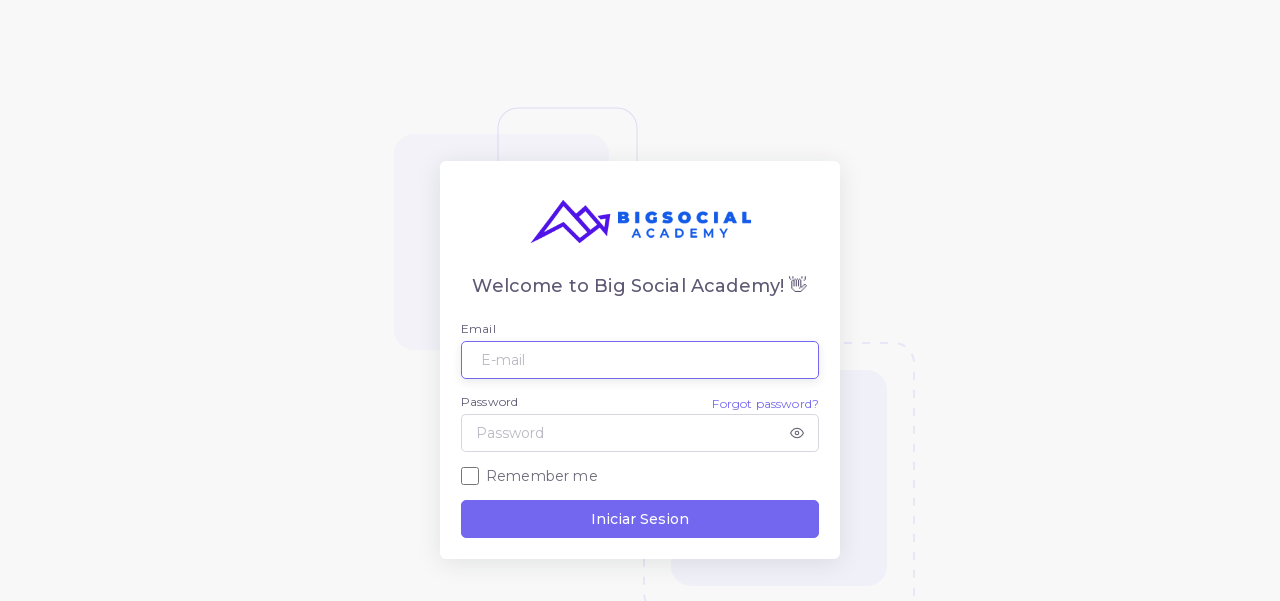

--- FILE ---
content_type: text/html; charset=UTF-8
request_url: https://bigsocialacademy.com/auth/login
body_size: 3348
content:
<!doctype html>
<html lang="en" dir="ltr">
  <head>
    <meta charset="UTF-8">
    <meta name="viewport" content="width=device-width, user-scalable=no, initial-scale=1.0, maximum-scale=1.0, minimum-scale=1.0">
    <meta http-equiv="X-UA-Compatible" content="ie=edge">
    <meta http-equiv="Content-Language" content="en" >
    <meta name="description" content="BIG SOCIAL ACADEMY - Impulsa tu conocimiento y tu vida!                                                ">
    <meta name="keywords" content="trader,btc,eth,futuros, crypto, trader,futures,usdt,referer,usdt,signals,metrics,bullish,binance,pdfs,trading, sintéticos, forex">
    <title>BIG SOCIAL ACADEMY</title>

    <link rel="shortcut icon" type="image/x-icon" href="https://bigsocialacademy.com/assets/uploads/userca3512f4dfa95a03169c5a670a4c91a19b3077b4/7e8c005061278cde92c6c536460675a1.png">
    <meta name="apple-mobile-web-app-status-bar-style" content="black-translucent">
    <meta name="apple-mobile-web-app-capable" content="yes">
    <meta name="mobile-web-app-capable" content="yes">
    <meta name="HandheldFriendly" content="True">
    <meta name="MobileOptimized" content="320">
    
    <link href="https://fonts.googleapis.com/css2?family=Montserrat:ital,wght@0,300;0,400;0,500;0,600;1,400;1,500;1,600" rel="stylesheet">

    <!-- BEGIN: Vendor CSS-->
    <link rel="stylesheet" type="text/css" href="https://bigsocialacademy.com/assets/templante/app-assets/vendors/css/vendors.min.css">
    <!-- END: Vendor CSS-->

    <!-- BEGIN: Theme CSS-->
    <link rel="stylesheet" type="text/css" href="https://bigsocialacademy.com/assets/templante/app-assets/css/bootstrap.css">
    <link rel="stylesheet" type="text/css" href="https://bigsocialacademy.com/assets/templante/app-assets/css/bootstrap-extended.css">
    <link rel="stylesheet" type="text/css" href="https://bigsocialacademy.com/assets/templante/app-assets/css/colors.css">
    <link rel="stylesheet" type="text/css" href="https://bigsocialacademy.com/assets/templante/app-assets/css/components.css">
    <link rel="stylesheet" type="text/css" href="https://bigsocialacademy.com/assets/templante/app-assets/css/themes/dark-layout.css">
    <link rel="stylesheet" type="text/css" href="https://bigsocialacademy.com/assets/templante/app-assets/css/themes/bordered-layout.css">
    <link rel="stylesheet" type="text/css" href="https://bigsocialacademy.com/assets/templante/app-assets/css/themes/semi-dark-layout.css">

    <!-- BEGIN: Page CSS-->
    <link rel="stylesheet" type="text/css" href="https://bigsocialacademy.com/assets/templante/app-assets/css/core/menu/menu-types/vertical-menu.css">
    <link rel="stylesheet" type="text/css" href="https://bigsocialacademy.com/assets/templante/app-assets/css/plugins/forms/form-validation.css">
    <link rel="stylesheet" type="text/css" href="https://bigsocialacademy.com/assets/templante/app-assets/css/pages/authentication.css">
    <!-- END: Page CSS-->

    <!-- BEGIN: Custom CSS-->
    <link rel="stylesheet" type="text/css" href="https://bigsocialacademy.com/assets/templante/assets/css/style.css">
    <!-- END: Custom CSS-->
        <!-- END: Custom CSS-->
    <link rel="stylesheet" type="text/css" href="https://bigsocialacademy.com/assets/templante/app-assets/vendors/css/extensions/toastr.min.css?v=0.000057.11.211">
     <link rel="stylesheet" type="text/css" href="https://bigsocialacademy.com/assets/templante/app-assets/css/plugins/extensions/ext-component-toastr.css?v=0.000057.11.211">

    <script src="https://code.jquery.com/jquery-3.6.0.min.js" integrity="sha256-/xUj+3OJU5yExlq6GSYGSHk7tPXikynS7ogEvDej/m4=" crossorigin="anonymous"></script>
        <script src="https://bigsocialacademy.com/assets/templante/app-assets/vendors/js/forms/cleave/cleave.min.js"></script>

    <script type="text/javascript">
      var token = '33d71870ac38fb489627f62d2de08ea8',
          PATH  = 'https://bigsocialacademy.com/',
          BASE  = 'https://bigsocialacademy.com/';
      var    deleteItem = 'Are you sure you want to delete this item?';
      var    deleteItems = 'Are you sure you want to delete all items?';
    </script>
        
    
    <!-- Meta Pixel Code -->
<script>
!function(f,b,e,v,n,t,s)
{if(f.fbq)return;n=f.fbq=function(){n.callMethod?
n.callMethod.apply(n,arguments):n.queue.push(arguments)};
if(!f._fbq)f._fbq=n;n.push=n;n.loaded=!0;n.version='2.0';
n.queue=[];t=b.createElement(e);t.async=!0;
t.src=v;s=b.getElementsByTagName(e)[0];
s.parentNode.insertBefore(t,s)}(window, document,'script',
'https://connect.facebook.net/en_US/fbevents.js');
fbq('init', '1202918877770796');
fbq('track', 'PageView');
</script>
<noscript><img height="1" width="1" style="display:none"
src="https://www.facebook.com/tr?id=1202918877770796&ev=PageView&noscript=1"
/></noscript>
<!-- End Meta Pixel Code -->
  </head>
<!-- BEGIN: Body-->

<body class="vertical-layout vertical-menu-modern blank-page navbar-floating footer-static  " data-open="click" data-menu="vertical-menu-modern" data-col="blank-page">
    <!-- BEGIN: Content-->
    <div class="app-content content ">
        <div class="content-overlay"></div>
        <div class="header-navbar-shadow"></div>
        <div class="content-wrapper">
            <div class="content-header row">
            </div>
            <div class="content-body">

                            <div class="auth-wrapper auth-basic px-2">
                                <div class="auth-inner my-2">
                                    <!-- Login basic -->
                                    <div class="card mb-0">
                                        <div class="card-body">
                                                                                                  <a href="https://bigsocialacademy.com/" class="brand-logo">
                                                <img src="https://bigsocialacademy.com/assets/uploads/userca3512f4dfa95a03169c5a670a4c91a19b3077b4/58d3e3d961cc9afa6405d77658dd7c3b.png" alt="website-logo" class="m-auto" style="max-width: 230px;">
                                            </a>

                                            <h4 class="card-title mb-1 text-center">Welcome to Big Social Academy! 👋</h4>
                                            <!--<p class="card-text mb-2">Please sign-in to your account and start the adventure</p>-->

                                            <form class="auth-login-form mt-2 actionForm" action="https://bigsocialacademy.com/auth/ajax_sign_in" data-redirect="https://bigsocialacademy.com/statistics" method="POST">
                                                <div class="mb-1">
                                                    <label for="login-email" class="form-label">Email</label>
                                                    <input type="text" class="form-control" id="login-email" name="email" placeholder="E-mail" value=""  aria-describedby="login-email" tabindex="1" autofocus required/>
                                                </div>

                                                <div class="mb-1">
                                                    <div class="d-flex justify-content-between">
                                                        <label class="form-label" for="login-password">Password</label>
                                                        <a href="https://bigsocialacademy.com/auth/forgot_password">
                                                            <small>Forgot password?</small>
                                                        </a>
                                                    </div>
                                                    <div class="input-group input-group-merge form-password-toggle">
                                                        <input type="password" class="form-control form-control-merge" id="login-password" name="password" placeholder="Password" value="" tabindex="2"  aria-describedby="login-password" required/>
                                                        <span class="input-group-text cursor-pointer"><i data-feather="eye"></i></span>
                                                    </div>
                                                </div>
                                                <div class="mb-1">
                                                    <div class="form-check">
                                                        <input class="form-check-input" type="checkbox" id="remember-me" tabindex="3" />
                                                        <label class="form-check-label" for="remember-me">Remember me</label>
                                                    </div>
                                                </div>
                                                <button class="btn btn-primary w-100" tabindex="4">Iniciar Sesion</button>
                                            </form>
    

                                            

                                        </div>
                                    </div>
                                    <!-- /Login basic -->
                                    

              
              
                                </div>
                            </div>
                            
                                                                                            

            </div>
        </div>
    </div>
    
         <footer class="footer footer-static footer-light m-0 p-0">

                        <ul class="nav navbar-nav align-items-center ms-auto">

                                                      <li class="nav-item dropdown dropdown-language">
                            <a class="nav-link dropdown-toggle" id="dropdown-flag" data-bs-toggle="dropdown" aria-haspopup="true" aria-expanded="false">
                              <span class="flag-icon flag-icon-es"></span> 
                            </a>
                            <div class="dropdown-menu dropdown-menu-right dropdown-menu-arrow">
                                                            <a class="dropdown-item ajaxChangeLanguageThree" href="javascript:void(0)" data-url="https://bigsocialacademy.com/language/set_language/" data-redirect="https://bigsocialacademy.com/auth/login" data-ids="7e62259395b8410714785a7c82a41ff6"><i class="flag-icon flag-icon-gb"></i> English                              </a>
                                                            <a class="dropdown-item ajaxChangeLanguageThree" href="javascript:void(0)" data-url="https://bigsocialacademy.com/language/set_language/" data-redirect="https://bigsocialacademy.com/auth/login" data-ids="cf4dce570b7206e8f83b78cf949cd901"><i class="flag-icon flag-icon-es"></i> Spanish                              </a>
                                                          </div>
                          </li>
                        </ul>
     </footer>
    

    <!-- END: Content-->


    <!-- BEGIN: Vendor JS-->
    <script src="https://bigsocialacademy.com/assets/templante/app-assets/vendors/js/vendors.min.js"></script>
    <!-- BEGIN Vendor JS-->

    <!-- BEGIN: Page Vendor JS-->
    <script src="https://bigsocialacademy.com/assets/templante/app-assets/vendors/js/forms/validation/jquery.validate.min.js"></script>
    <!-- END: Page Vendor JS-->

    <!-- BEGIN: Theme JS-->
    <script src="https://bigsocialacademy.com/assets/templante/app-assets/js/core/app-menu.js"></script>
    <script src="https://bigsocialacademy.com/assets/templante/app-assets/js/core/app.js"></script>
    <!-- END: Theme JS-->

    <!-- BEGIN: Page JS-->
    <script src="https://bigsocialacademy.com/assets/templante/app-assets/js/scripts/pages/auth-login.js"></script>
    <!-- END: Page JS-->

    <script>
        $(window).on('load', function() {
            if (feather) {
                feather.replace({
                    width: 14,
                    height: 14
                });
            }
                var $html2 = $('html');
                var themex = localStorage.getItem('light-layout-current-skin');
                $html2.removeClass('loading').addClass(themex);

        })
    </script>


        <script src="https://bigsocialacademy.com/assets/templante/app-assets/vendors/js/extensions/toastr.min.js?v=0.000057.11.211"></script>
    <script src="https://bigsocialacademy.com/themes/pergo/assets/plugins/aos/dist/aos.js"></script>
    <script>
      AOS.init();
    </script>
        <!-- Script js -->
    <script src="https://bigsocialacademy.com/assets/js/process.js"></script>
    <script src="https://bigsocialacademy.com/assets/js/general.js"></script>
        <script>
      $(document).ready(function(){
        var is_notification_popup = "0"
        setTimeout(function(){
            if (is_notification_popup == 1) {
              $("#notification").modal('show');
            }else{
              $("#notification").modal('hide');
            }
        },500);
     });
    </script>
    <script src="https://www.google.com/recaptcha/api.js" async defer></script>
  <script defer src="https://static.cloudflareinsights.com/beacon.min.js/vcd15cbe7772f49c399c6a5babf22c1241717689176015" integrity="sha512-ZpsOmlRQV6y907TI0dKBHq9Md29nnaEIPlkf84rnaERnq6zvWvPUqr2ft8M1aS28oN72PdrCzSjY4U6VaAw1EQ==" data-cf-beacon='{"version":"2024.11.0","token":"11b4ad919dfa48638322900ab784d334","r":1,"server_timing":{"name":{"cfCacheStatus":true,"cfEdge":true,"cfExtPri":true,"cfL4":true,"cfOrigin":true,"cfSpeedBrain":true},"location_startswith":null}}' crossorigin="anonymous"></script>
</body>
</html>

--- FILE ---
content_type: text/css
request_url: https://bigsocialacademy.com/assets/templante/app-assets/css/bootstrap-extended.css
body_size: 12469
content:
a:focus {
  outline: none; }

a:not([href]) {
  color: inherit;
  text-decoration: none; }

a:not([href]):hover {
  color: inherit;
  text-decoration: none; }

.list-style-icons {
  padding-left: 10px;
  margin-left: 0;
  list-style: none; }

.list-style-icons > li svg,
.list-style-icons > li i {
  margin-right: 6px; }

.pull-up {
  transition: all 0.25s ease; }

.pull-up:hover {
  transform: translateY(-4px) scale(1.02);
  box-shadow: 0px 14px 24px rgba(62, 57, 107, 0.2);
  z-index: 30; }

.spinner {
  display: inline-block;
  animation: spin 1s linear infinite; }

@keyframes spin {
  0% {
    transform: rotate(0deg); }
  100% {
    transform: rotate(360deg); } }

.spinner-reverse {
  display: inline-block;
  animation: spin-reverse 1s linear infinite; }

@keyframes spin-reverse {
  0% {
    transform: rotate(0deg); }
  100% {
    transform: rotate(-360deg); } }

.bullet {
  width: 1rem;
  height: 1rem;
  border-radius: 50%;
  display: inline-block; }

.bullet.bullet-xs {
  width: 0.5rem;
  height: 0.5rem; }

.bullet.bullet-sm {
  width: 0.714rem;
  height: 0.714rem; }

.bullet.bullet-lg {
  width: 1.25rem;
  height: 1.25rem; }

.section-label {
  font-size: 0.85rem;
  color: #b9b9c3;
  text-transform: uppercase;
  letter-spacing: 0.6px; }

.cell-fit {
  width: 0.1%;
  white-space: nowrap; }

.match-height > [class*='col'] {
  display: flex;
  flex-flow: column; }

.match-height > [class*='col'] > .card {
  flex: 1 1 auto; }

.text-body-heading {
  color: #5e5873; }

.text-body-heading:hover {
  color: inherit !important; }

.text-body[href]:hover {
  color: #6d62e4 !important; }

code {
  padding: 0.1rem 0.4rem;
  font-size: 90%;
  color: #d63384;
  background-color: #eee;
  border-radius: 0.1785rem; }

pre {
  background-color: #f7f7f9; }

pre code {
  background-color: transparent !important; }

.table-white-space th,
.table-white-space td {
  white-space: nowrap; }

.table thead th,
.table tfoot th {
  vertical-align: top;
  text-transform: uppercase;
  font-size: 0.857rem;
  letter-spacing: 0.5px; }

.table.table-sm th,
.table.table-sm td {
  padding: 0.3rem 0.5rem; }

.table.table-sm th:first-child,
.table.table-sm td:first-child {
  padding-left: 0.75rem; }

.table.table-dark tr > * {
  border-bottom-color: #3b4253 !important; }

.table:not(.table-dark):not(.table-light) thead:not(.table-dark) th,
.table:not(.table-dark):not(.table-light) tfoot:not(.table-dark) th {
  background-color: #f3f2f7; }

.table-hover tbody tr {
  cursor: pointer; }

.card .table {
  margin-bottom: 0;
  border-bottom-left-radius: 0.357rem;
  border-bottom-right-radius: 0.357rem; }

.card .table tbody tr:last-child > * {
  border-bottom-width: 0; }

.card .table tbody tr:last-child td:first-child {
  border-bottom-left-radius: 0.357rem; }

.card .table tbody tr:last-child td:last-child {
  border-bottom-right-radius: 0.357rem; }

.table.table-flush-spacing thead tr > td:first-child,
.table.table-flush-spacing tbody tr > td:first-child {
  padding-left: 0; }

.table.table-flush-spacing thead tr > td:last-child,
.table.table-flush-spacing tbody tr > td:last-child {
  padding-right: 0; }

.col-form-label,
.col-form-label-lg,
.col-form-label-sm {
  font-size: 0.857rem;
  align-self: center; }

.form-control::placeholder {
  transition: all 0.2s ease; }

.form-control:focus::placeholder {
  transform: translate(5px);
  transition: all 0.2s ease; }

.form-control:focus:valid, .form-control:focus.is-valid {
  box-shadow: 0 3px 10px 0 rgba(34, 41, 47, 0.1); }

.form-control-plaintext:focus {
  outline: none; }

textarea.form-control {
  line-height: 1.6rem;
  padding: 0.8rem 1rem !important; }

textarea.form-control-sm {
  padding: 0.4rem 0.857rem !important; }

textarea.form-control-lg {
  padding: 1rem 1.143rem !important; }

.input-group:not(.bootstrap-touchspin):focus-within {
  box-shadow: 0 3px 10px 0 rgba(34, 41, 47, 0.1);
  border-radius: 0.357rem; }

.input-group:not(.bootstrap-touchspin):focus-within .form-control,
.input-group:not(.bootstrap-touchspin):focus-within .input-group-text {
  border-color: #7367f0;
  box-shadow: none; }

.input-group:not(.bootstrap-touchspin):focus-within .form-control.is-valid,
.input-group:not(.bootstrap-touchspin):focus-within .input-group-text.is-valid {
  border-color: #28c76f; }

.input-group:not(.bootstrap-touchspin):focus-within .form-control.is-invalid,
.input-group:not(.bootstrap-touchspin):focus-within .input-group-text.is-invalid {
  border-color: #ea5455; }

.input-group.is-valid .input-group-text {
  border-color: #28c76f !important; }

.input-group.is-valid:not(.bootstrap-touchspin):focus-within .input-group-text {
  border-color: #28c76f; }

.input-group.is-invalid .input-group-text {
  border-color: #ea5455 !important; }

.input-group.is-invalid:not(.bootstrap-touchspin):focus-within .input-group-text {
  border-color: #ea5455; }

.input-group.disabled .input-group-text {
  background-color: #efefef; }

.input-group.round .form-control,
.input-group.round .input-group-text, .input-group.round:focus-within {
  border-radius: 1.5rem; }

.input-group.square .form-control,
.input-group.square .input-group-text, .input-group.square:focus-within {
  border-radius: 0; }

.input-group-text {
  transition: border-color 0.15s ease-in-out, box-shadow 0.15s ease-in-out; }

@media (prefers-reduced-motion: reduce) {
  .input-group-text {
    transition: none; } }

.input-group-merge .form-control:not(:first-child) {
  padding-left: 0;
  border-left: 0; }

.input-group-merge .form-control:not(:last-child) {
  padding-right: 0;
  border-right: 0; }

.input-group-merge .form-control.is-valid .input-group-text {
  border-color: #28c76f; }

.form-check:not(.form-switch) .form-check-input[type='checkbox']:checked {
  background-size: 65%; }

.form-check:not(.form-switch) .form-check-input:disabled:not(:checked) {
  background-color: #efefef;
  border-color: #efefef;
  opacity: 1; }

.form-check-input:not(:disabled):checked {
  box-shadow: 0 2px 4px 0 rgba(115, 103, 240, 0.4); }

.form-check-input:not(:disabled):indeterminate {
  background-size: 85%; }

/* Switches */
.form-switch {
  position: relative;
  /*For Switch Handle Animation*/ }

.form-switch .form-check-input {
  height: 1.7rem; }

.form-switch .form-check-input:checked {
  box-shadow: none !important; }

.form-switch .form-check-input {
  border: none; }

.form-switch .form-check-input:not(:checked) {
  background-color: #e2e2e2; }

.form-switch .form-check-input:active {
  filter: none; }

.form-switch .form-check-input:not(:disabled):checked, .form-switch .form-check-input:not(:disabled):focus {
  box-shadow: none !important; }

.form-switch .form-check-label {
  line-height: 1.7rem;
  /*For Switch text*/ }

.form-switch .form-check-label .switch-text-left,
.form-switch .form-check-label .switch-text-right,
.form-switch .form-check-label .switch-icon-left,
.form-switch .form-check-label .switch-icon-right {
  position: absolute;
  user-select: none;
  line-height: 1.65; }

.form-switch .form-check-label .switch-text-left i,
.form-switch .form-check-label .switch-text-left svg,
.form-switch .form-check-label .switch-text-right i,
.form-switch .form-check-label .switch-text-right svg,
.form-switch .form-check-label .switch-icon-left i,
.form-switch .form-check-label .switch-icon-left svg,
.form-switch .form-check-label .switch-icon-right i,
.form-switch .form-check-label .switch-icon-right svg {
  height: 13px;
  width: 13px;
  font-size: 13px; }

.form-switch .form-check-label .switch-text-left,
.form-switch .form-check-label .switch-icon-left {
  left: 6px;
  top: 0;
  color: #fff;
  opacity: 0;
  transform: translateX(8px);
  transition: opacity 0.1s ease, transform 0.15s ease; }

.form-switch .form-check-label .switch-text-right,
.form-switch .form-check-label .switch-icon-right {
  left: 25px;
  top: 0;
  opacity: 1;
  transform: translateX(0px);
  transition: opacity 0.08s ease, transform 0.15s ease; }

.form-switch .form-check-label:focus {
  outline: 0; }

.form-switch .form-check-input:checked ~ .form-check-label::before {
  box-shadow: none; }

.form-switch .form-check-input:checked ~ .form-check-label::after {
  transform: translateX(1.4rem); }

.form-switch .form-check-input:checked ~ .form-check-label .switch-text-left,
.form-switch .form-check-input:checked ~ .form-check-label .switch-icon-left {
  transform: translateX(0);
  opacity: 1; }

.form-switch .form-check-input:checked ~ .form-check-label .switch-text-right,
.form-switch .form-check-input:checked ~ .form-check-label .switch-icon-right {
  transform: translateX(-8px);
  opacity: 0; }

.form-switch .form-check-input:not(:checked) ~ .form-check-label .switch-text-left {
  opacity: 0; }

.form-switch .form-check-input:not(:checked) ~ .form-check-label .switch-text-right {
  opacity: 1; }

.form-switch .form-check-input:checked ~ .form-check-label .switch-text-right {
  opacity: 0; }

.form-switch .form-check-input:checked ~ .form-check-label .switch-text-left {
  opacity: 1; }

.form-floating > .form-control:focus ~ label {
  color: #7367f0; }

.form-floating > label {
  opacity: 0.65; }

/* Textarea with Counter */
.textarea-counter-value {
  background-color: #7367f0;
  color: #fff;
  padding: 1px 6px;
  font-size: 0.6rem;
  border-radius: 0 0 5px 5px;
  margin-right: 1rem; }

.btn.disabled-max-min,
.btn.disabled-max-min:focus,
.btn.disabled-max-min:active {
  background-color: rgba(34, 41, 47, 0.5) !important;
  cursor: default; }

.bootstrap-touchspin.disabled-touchspin .bootstrap-touchspin-down,
.bootstrap-touchspin.disabled-touchspin .bootstrap-touchspin-up,
.bootstrap-touchspin.disabled-touchspin .bootstrap-touchspin-down,
.bootstrap-touchspin.disabled-touchspin .bootstrap-touchspin-up {
  border-color: transparent !important; }

/* Number Type Input Box Scss for - Remove arrow on hover */
input[type='number']::-webkit-inner-spin-button,
input[type='number']::-webkit-outer-spin-button {
  -webkit-appearance: none; }

.picker__input.form-control {
  background-color: #fff; }

input:-webkit-autofill,
textarea:-webkit-autofill,
select:-webkit-autofill {
  -webkit-box-shadow: 0 0 0 1000px #fff inset !important;
  -webkit-text-fill-color: #6e6b7b !important; }

.btn {
  box-shadow: none;
  font-weight: 500; }

.btn[class*='bg-gradient-'] {
  transition: all 0.2s ease; }

.btn[class*='bg-gradient-']:hover {
  transform: translateY(-2px); }

.btn.btn-icon {
  padding: 0.715rem 0.736rem; }

.btn.btn-sm.btn-icon {
  padding: 0.5rem;
  line-height: 0.5; }

.btn.btn-lg.btn-icon {
  padding: 1rem;
  line-height: 0.75; }

.btn:focus, .btn.focus, .btn:active, .btn.active {
  outline: none;
  box-shadow: none; }

.btn:not(:disabled):not(.disabled):active:focus, .btn:not(:disabled):not(.disabled).active:focus {
  box-shadow: none !important; }

.btn .feather {
  vertical-align: bottom; }

.btn-check:checked + [class*='btn-'], .btn-check:active + [class*='btn-'] {
  outline: none;
  box-shadow: none; }

.btn.waves-input-wrapper {
  padding: 0; }

.btn-pinned {
  position: absolute;
  top: 1.2rem;
  right: 0.7rem; }

@media (max-width: 767.98px) {
  .btn-sm-block {
    display: block;
    width: 100%; } }

.waves-effect {
  cursor: inherit; }

.dropdown-toggle-split {
  padding-right: 0.78947rem;
  padding-left: 0.78947rem; }

.btn-lg + .dropdown-toggle-split,
.btn-group-lg > .btn + .dropdown-toggle-split {
  padding-right: 1.14286rem;
  padding-left: 1.14286rem; }

.btn-sm + .dropdown-toggle-split,
.btn-group-sm > .btn + .dropdown-toggle-split {
  padding-right: 0.52632rem;
  padding-left: 0.52632rem; }

.btn-group [class*='btn-']:not([class*='btn-outline-']):not([class*='btn-flat-']):not([class*='btn-gradient-']):not([class*='btn-relief-']) {
  border-left-color: rgba(34, 41, 47, 0.08) !important;
  border-right-color: rgba(34, 41, 47, 0.08) !important; }

.btn-group
> .btn:not([class*='btn-outline-']):not([class*='btn-flat-']):not([class*='btn-gradient-']):not([class*='btn-relief-']):first-child,
.btn-group
> .btn:not([class*='btn-outline-']):not([class*='btn-flat-']):not([class*='btn-gradient-']):not([class*='btn-relief-']):first-of-type {
  border-left-color: transparent !important; }

.btn-group
> .btn:not([class*='btn-outline-']):not([class*='btn-flat-']):not([class*='btn-gradient-']):not([class*='btn-relief-']):last-child,
.btn-group
> .btn:not([class*='btn-outline-']):not([class*='btn-flat-']):not([class*='btn-gradient-']):not([class*='btn-relief-']):last-of-type {
  border-right-color: transparent !important; }

.btn-group-toggle [class*='btn-outline-']:not(:last-child) {
  border-right-width: 0 !important; }

.btn-group-toggle :not([class*='btn-outline-']).active, .btn-group-toggle :not([class*='btn-outline-']):active {
  box-shadow: inset 0 4px 24px 0 rgba(34, 41, 47, 0.1); }

.dropdown [class*='btn-outline-'].dropdown-toggle.dropdown-toggle-split {
  border-left: 0 !important; }

.dropdown.no-arrow .dropdown-toggle:after {
  display: none; }

.dropdown.no-arrow .dropdown-toggle i,
.dropdown.no-arrow .dropdown-toggle svg {
  margin-right: 0; }

.dropdown-menu {
  transform: scale(1, 0);
  box-shadow: 0 5px 25px rgba(34, 41, 47, 0.1); }

.dropdown-menu .dropdown-item {
  width: auto;
  cursor: pointer; }

.dropdown-menu .dropdown-header {
  font-weight: 500;
  line-height: 1; }

.show > .dropdown-menu {
  transform: scale(1, 1);
  opacity: 1;
  display: block; }

.show .dropdown-toggle:focus {
  box-shadow: none; }

.show .btn.dropdown-toggle:focus {
  box-shadow: none; }

.dropdown-toggle::after {
  border: none !important;
  content: ' ';
  background-image: url("data:image/svg+xml,%3Csvg xmlns='http://www.w3.org/2000/svg' viewBox='0 0 24 24' fill='none' stroke='%23fff' stroke-width='2' stroke-linecap='round' stroke-linejoin='round' class='feather feather-chevron-down'%3E%3Cpolyline points='6 9 12 15 18 9'%3E%3C/polyline%3E%3C/svg%3E");
  background-repeat: no-repeat;
  background-position: center;
  background-size: 16px;
  color: #6e6b7b;
  width: 14px;
  height: 11px;
  position: relative;
  top: 1px;
  right: 0px;
  left: 0.714rem;
  padding: 0;
  margin: 0;
  vertical-align: 0; }

.dropdown-toggle.btn-lg::after {
  background-size: 18px; }

.dropdown-toggle.btn-sm::after {
  background-size: 14px; }

.dropdown-toggle.dropdown-toggle-split:after {
  left: 0; }

.dropdown-toggle.nav-hide-arrow::after {
  display: none; }

.dropdown-toggle:focus {
  outline: 0; }

.dropup {
  position: relative; }

.dropup .dropdown-toggle::after {
  background-image: url("data:image/svg+xml,%3Csvg xmlns='http://www.w3.org/2000/svg' viewBox='0 0 24 24' fill='none' stroke='%23fff' stroke-width='2' stroke-linecap='round' stroke-linejoin='round' class='feather feather-chevron-up'%3E%3Cpolyline points='18 15 12 9 6 15'%3E%3C/polyline%3E%3C/svg%3E");
  background-repeat: no-repeat;
  background-position: center;
  background-size: 16px;
  width: 14px;
  height: 11px;
  content: '';
  vertical-align: 0.05rem; }

.dropup .dropdown-menu {
  min-width: 8rem; }

.dropstart .dropdown-toggle::before {
  border: none !important;
  background-image: url("data:image/svg+xml,%3Csvg xmlns='http://www.w3.org/2000/svg' viewBox='0 0 24 24' fill='none' stroke='%23fff' stroke-width='2' stroke-linecap='round' stroke-linejoin='round' class='feather feather-chevron-left'%3E%3Cpolyline points='15 18 9 12 15 6'%3E%3C/polyline%3E%3C/svg%3E");
  background-repeat: no-repeat;
  background-position: center;
  background-size: 16px;
  width: 14px;
  height: 11px;
  content: '';
  position: relative;
  left: 0; }

.dropstart .dropdown-menu {
  min-width: 8rem; }

.dropend .dropdown-toggle::after {
  border: none !important;
  background-image: url("data:image/svg+xml,%3Csvg xmlns='http://www.w3.org/2000/svg' viewBox='0 0 24 24' fill='none' stroke='%23fff' stroke-width='2' stroke-linecap='round' stroke-linejoin='round' class='feather feather-chevron-right'%3E%3Cpolyline points='9 18 15 12 9 6'%3E%3C/polyline%3E%3C/svg%3E");
  background-repeat: no-repeat;
  background-position: center;
  background-size: 16px;
  width: 14px;
  height: 11px;
  content: ''; }

.dropend .dropdown-menu {
  min-width: 8rem; }

.dropdown-menu[data-popper-placement='bottom-start'], .dropdown-menu[data-popper-placement='bottom-end'] {
  margin-top: 0.4rem !important; }

.dropdown-menu[data-popper-placement='top-start'], .dropdown-menu[data-popper-placement='top-end'] {
  margin-bottom: 0.4rem !important; }

.dropdown-menu[data-popper-placement='right-start'], .dropdown-menu[data-popper-placement='right-end'] {
  margin-left: 0.4rem !important; }

.dropdown-menu[data-popper-placement='left-start'], .dropdown-menu[data-popper-placement='left-end'] {
  margin-right: 0.4rem !important; }

.dropdown.dropdown-icon-wrapper .dropdown-toggle:after,
.dropup.dropdown-icon-wrapper .dropdown-toggle:after {
  display: none; }

.dropdown.dropdown-icon-wrapper .dropdown-menu,
.dropup.dropdown-icon-wrapper .dropdown-menu {
  min-width: auto; }

.dropdown.dropdown-icon-wrapper .dropdown-menu .dropdown-item,
.dropup.dropdown-icon-wrapper .dropdown-menu .dropdown-item {
  padding: 0.5rem 1.1rem;
  cursor: pointer; }

.dropdown.dropdown-icon-wrapper .dropdown-menu .dropdown-item i,
.dropdown.dropdown-icon-wrapper .dropdown-menu .dropdown-item svg,
.dropup.dropdown-icon-wrapper .dropdown-menu .dropdown-item i,
.dropup.dropdown-icon-wrapper .dropdown-menu .dropdown-item svg {
  height: 1.3rem;
  width: 1.3rem;
  font-size: 1.3rem; }

.horizontal-menu-wrapper .dropdown-menu,
.header-navbar .dropdown-menu {
  animation-duration: 0.3s;
  animation-fill-mode: both;
  animation-name: slideIn; }

.dropdown-toggle.hide-arrow::before, .dropdown-toggle.hide-arrow::after,
.dropdown-toggle-hide-arrow > .dropdown-toggle::before,
.dropdown-toggle-hide-arrow > .dropdown-toggle::after {
  display: none; }

@keyframes slideIn {
  0% {
    transform: translateY(1rem);
    opacity: 0; }
  100% {
    transform: translateY(0rem);
    opacity: 1; }
  0% {
    transform: translateY(1rem);
    opacity: 0; } }

/* ===============================================================================================
    File Name: navbar.scss
    Description: Contain header navigation bar, vertical main navigation bar and
    horiznotal main navigation bar related SCSS.
    ----------------------------------------------------------------------------------------------
    Item Name: Vuexy  - Vuejs, HTML & Laravel Admin Dashboard Template
    Author: PIXINVENT
    Author URL: http://www.themeforest.net/user/pixinvent
================================================================================================*/
.header-navbar {
  padding: 0px;
  min-height: 4.45rem;
  font-family: "Montserrat", Helvetica, Arial, serif;
  transition: 300ms ease all, background 0s;
  z-index: 997; }

.header-navbar.fixed-top, .header-navbar.floating-nav {
  left: 260px; }

.header-navbar[class*='bg-'] .navbar-nav .nav-item > a {
  color: #fff !important; }

.header-navbar[class*='bg-'] .navbar-nav .nav-item > a i,
.header-navbar[class*='bg-'] .navbar-nav .nav-item > a svg,
.header-navbar[class*='bg-'] .navbar-nav .nav-item > a span {
  color: #fff !important; }

.header-navbar[class*='bg-'] .navbar-nav .nav-item .dropdown-menu i,
.header-navbar[class*='bg-'] .navbar-nav .nav-item .dropdown-menu svg {
  color: inherit !important; }

.header-navbar[class*='bg-'] .navbar-nav .search-input .input,
.header-navbar[class*='bg-'] .navbar-nav .search-input .search-list .auto-suggestion span {
  color: #6e6b7b !important; }

.header-navbar.floating-nav {
  position: fixed;
  right: 0;
  margin: 1.3rem auto 0;
  width: calc(100vw - (100vw - 100%) - calc(2rem * 2) - 260px);
  border-radius: 0.428rem;
  z-index: 12; }

.header-navbar.navbar-static-top {
  top: 0;
  right: 0;
  left: 260px;
  width: calc(100vw - (100vw - 100%) - 260px);
  background: transparent;
  box-shadow: none !important; }

.header-navbar.navbar-border {
  border-bottom: 1px solid #ebe9f1; }

.header-navbar.navbar-shadow {
  box-shadow: 0 4px 24px 0 rgba(34, 41, 47, 0.1); }

.header-navbar.navbar-dark.navbar-border {
  border-bottom: 1px solid #3b4253; }

.header-navbar:not(.navbar-horizontal) .nav-link.dropdown-toggle::after {
  display: none; }

.header-navbar .navbar-container {
  padding: 0.8rem 1rem;
  flex-basis: 100%;
  transition: 300ms ease all;
  margin-left: 0; }

@media (min-width: 576px) {
  .header-navbar .navbar-container {
    padding: 0.8rem 1.4rem; } }

.header-navbar .navbar-container .bookmark-wrapper .bookmark-input {
  z-index: 1; }

.header-navbar .navbar-container .dropdown-language .selected-language {
  font-weight: 500; }

.header-navbar .navbar-container .dropdown-language .nav-link .flag-icon {
  margin-right: 0.4rem; }

.header-navbar .navbar-container .dropdown-language .dropdown-menu .dropdown-item .flag-icon {
  margin-right: 0.4rem; }

.header-navbar .navbar-container ul.navbar-nav li {
  line-height: 1.5; }

.vertical-layout .header-navbar .navbar-container ul.navbar-nav li.dropdown .dropdown-menu {
  top: 41px !important;
  right: 0; }

.header-navbar .navbar-container ul.navbar-nav li.dropdown-language .dropdown-menu.dropdown-menu-end {
  right: -2px; }

.header-navbar .navbar-container ul.navbar-nav li.dropdown-cart .badge.badge-up, .header-navbar .navbar-container ul.navbar-nav li.dropdown-notification .badge.badge-up {
  right: -3px; }

.header-navbar .navbar-container ul.navbar-nav li.dropdown-cart .dropdown-menu.dropdown-menu-end, .header-navbar .navbar-container ul.navbar-nav li.dropdown-notification .dropdown-menu.dropdown-menu-end {
  right: -2px;
  padding: 0;
  left: inherit; }

.header-navbar .navbar-container ul.navbar-nav li.dropdown-cart .dropdown-menu.dropdown-menu-end::before, .header-navbar .navbar-container ul.navbar-nav li.dropdown-notification .dropdown-menu.dropdown-menu-end::before {
  background: #7367f0;
  border-color: #7367f0; }

.header-navbar .navbar-container ul.navbar-nav li.dropdown-cart .dropdown-menu-header, .header-navbar .navbar-container ul.navbar-nav li.dropdown-notification .dropdown-menu-header {
  border-top-left-radius: 0.357rem;
  border-top-right-radius: 0.357rem; }

.header-navbar .navbar-container ul.navbar-nav li.dropdown-cart .dropdown-menu-header .dropdown-header, .header-navbar .navbar-container ul.navbar-nav li.dropdown-notification .dropdown-menu-header .dropdown-header {
  padding: 1.22rem 1.28rem; }

.header-navbar .navbar-container ul.navbar-nav li.dropdown-cart .notification-text, .header-navbar .navbar-container ul.navbar-nav li.dropdown-notification .notification-text {
  margin-bottom: 0.5rem;
  font-size: smaller;
  color: #b9b9c3; }

.header-navbar .navbar-container ul.navbar-nav li.dropdown-cart .dropdown-menu-footer, .header-navbar .navbar-container ul.navbar-nav li.dropdown-notification .dropdown-menu-footer {
  padding: 1.28rem; }

.header-navbar .navbar-container ul.navbar-nav li.dropdown-notification .list-item-body .media-heading {
  color: #6e6b7b;
  margin-bottom: 0;
  line-height: 1.2; }

.header-navbar .navbar-container ul.navbar-nav li.dropdown-cart .list-item {
  position: relative; }

.header-navbar .navbar-container ul.navbar-nav li.dropdown-cart .list-item img {
  background: #f8f8f8; }

.header-navbar .navbar-container ul.navbar-nav li.dropdown-cart .list-item:hover .cart-item-remove {
  visibility: visible; }

.header-navbar .navbar-container ul.navbar-nav li.dropdown-cart .media-heading {
  width: 8rem; }

.header-navbar .navbar-container ul.navbar-nav li.dropdown-cart .media-heading h6.cart-item-title {
  display: -webkit-box;
  -webkit-line-clamp: 2;
  -webkit-box-orient: vertical;
  overflow: hidden; }

.header-navbar .navbar-container ul.navbar-nav li.dropdown-cart .media-heading .cart-item-by {
  color: #b9b9c3;
  display: -webkit-box;
  -webkit-line-clamp: 1;
  -webkit-box-orient: vertical;
  overflow: hidden; }

.header-navbar .navbar-container ul.navbar-nav li.dropdown-cart .list-item-body {
  display: flex;
  align-items: center;
  justify-content: space-between; }

.header-navbar .navbar-container ul.navbar-nav li.dropdown-cart .cart-item-price {
  margin-bottom: 0;
  width: 5rem;
  text-align: right; }

.header-navbar .navbar-container ul.navbar-nav li.dropdown-cart .cart-item-remove {
  position: absolute;
  top: 10px;
  right: 17px;
  width: 14px;
  height: 14px;
  cursor: pointer; }

@media (min-width: 768px) {
  .header-navbar .navbar-container ul.navbar-nav li.dropdown-cart .cart-item-remove {
    visibility: hidden; } }

.header-navbar .navbar-container ul.navbar-nav li > a.nav-link {
  color: #6e6b7b;
  padding: 0 0.5rem;
  position: relative; }

.header-navbar .navbar-container ul.navbar-nav li.dropdown-user {
  line-height: 1 !important; }

.header-navbar .navbar-container ul.navbar-nav li.dropdown-user .dropdown-menu {
  width: 12rem;
  margin-top: 10px; }

.header-navbar .navbar-container ul.navbar-nav li.dropdown-user .dropdown-menu i,
.header-navbar .navbar-container ul.navbar-nav li.dropdown-user .dropdown-menu svg {
  height: 16px;
  width: 16px;
  font-size: 16px;
  vertical-align: top; }

.header-navbar .navbar-container ul.navbar-nav li a.dropdown-user-link {
  display: flex;
  align-items: center; }

.header-navbar .navbar-container ul.navbar-nav li a.dropdown-user-link .user-name {
  display: inline-block;
  margin-bottom: 0.435rem;
  margin-left: 0.2rem; }

.header-navbar .navbar-container ul.navbar-nav li a.dropdown-user-link .user-status {
  font-size: smaller; }

.header-navbar .navbar-container ul.navbar-nav li a.dropdown-user-link img {
  box-shadow: 0 4px 8px 0 rgba(34, 41, 47, 0.12), 0 2px 4px 0 rgba(34, 41, 47, 0.08); }

.header-navbar .navbar-container ul.navbar-nav li a.menu-toggle i,
.header-navbar .navbar-container ul.navbar-nav li a.menu-toggle svg {
  height: 1.6rem;
  width: 1.6rem;
  font-size: 1.6rem; }

.header-navbar .navbar-container ul.navbar-nav li a.dropdown-user-link .user-nav {
  display: flex;
  flex-direction: column;
  align-items: flex-end;
  float: left;
  margin-right: 0.8rem; }

.header-navbar .navbar-container ul.navbar-nav li div.input-group {
  padding: 0.7rem 1rem; }

.header-navbar .navbar-container ul.navbar-nav li i.ficon,
.header-navbar .navbar-container ul.navbar-nav li svg.ficon {
  height: 1.5rem;
  width: 1.5rem;
  font-size: 1.5rem;
  color: #6e6b7b; }

.header-navbar .navbar-container ul.navbar-nav li i.ficon:hover,
.header-navbar .navbar-container ul.navbar-nav li svg.ficon:hover {
  color: #7367f0; }

.header-navbar .navbar-container ul.navbar-nav li .media-list {
  max-height: 25rem; }

.header-navbar .navbar-container ul.navbar-nav li .scrollable-container {
  position: relative; }

.header-navbar .navbar-container .dropdown-menu-media {
  width: 30rem; }

.header-navbar .navbar-container .dropdown-menu-media .dropdown-menu-header {
  border-bottom: 1px solid #ebe9f1; }

.header-navbar .navbar-container .dropdown-menu-media .media-list .list-item {
  display: flex;
  flex-grow: 1;
  padding: 0.9rem 1.28rem;
  border: none;
  border-bottom: 1px solid #ebe9f1; }

.header-navbar .navbar-container .dropdown-menu-media .media-list .list-item:hover {
  background: #f8f8f8; }

.header-navbar .navbar-container .dropdown-menu-media .media-list .list-item .media-meta {
  color: #6e6b7b; }

.header-navbar .navbar-container .dropdown-menu-media .media-list a:last-of-type .list-item {
  border-bottom: none; }

.header-navbar .navbar-container .dropdown-menu-media .dropdown-menu-footer {
  border-top: 1px solid #ebe9f1; }

.header-navbar-shadow {
  display: none; }

.navbar-floating .navbar-container:not(.main-menu-content) {
  padding: 0.8rem 1rem; }

.navbar-floating .header-navbar-shadow {
  display: block;
  background: linear-gradient(180deg, rgba(248, 248, 248, 0.95) 44%, rgba(248, 248, 248, 0.46) 73%, rgba(255, 255, 255, 0));
  padding-top: 2.2rem;
  background-repeat: repeat;
  width: 100%;
  height: 102px;
  position: fixed;
  top: 0;
  left: 0;
  z-index: 11; }

.navbar-light {
  background: #fff; }

.navbar-light.navbar-horizontal {
  background: #fff; }

.navbar-light .navbar-nav .active.nav-link {
  background-color: rgba(34, 41, 47, 0.03); }

.navbar-light .navbar-nav .disabled.nav-link {
  color: #b9b9c3; }

.navbar-dark {
  background: #b8c2cc; }

.navbar-dark .navbar-brand {
  color: #fff !important; }

.navbar-dark.navbar-horizontal {
  background: #b8c2cc; }

.navbar-dark .nav-search .form-control,
.navbar-dark .nav-search .btn-secondary {
  color: #fff;
  background: #b8c2cc; }

.navbar-dark .navbar-nav li {
  line-height: 1; }

.navbar-dark .navbar-nav .active.nav-link {
  background-color: rgba(255, 255, 255, 0.05); }

.navbar-dark .navbar-nav .disabled.nav-link {
  color: #dae1e7; }

@media (max-width: 767.98px) {
  .header-navbar .navbar-nav .show {
    position: static; }
  .header-navbar .navbar-nav .open-navbar-container {
    padding-top: 0.625rem; }
  .header-navbar .dropup,
  .header-navbar .dropend,
  .header-navbar .dropdown,
  .header-navbar .dropstart {
    position: static; }
  .header-navbar .navbar-container .show ~ .dropdown-menu {
    right: 0;
    left: 0 !important;
    float: none;
    width: auto !important;
    margin-top: 0;
    overflow: hidden; }
  .header-navbar .navbar-container .dropdown-user .dropdown-menu-end {
    right: 0 !important; }
  .header-navbar .navbar-container ul.navbar-nav li .dropdown-toggle::after {
    margin-right: 0;
    margin-left: -2px; }
  .navbar-dark .navbar-header .navbar-nav .nav-link {
    color: #fff; }
  .navbar-dark .navbar-container .navbar-nav .nav-link {
    color: #b8c2cc; }
  .navbar-light .navbar-header .navbar-nav .nav-link {
    color: #b8c2cc; }
  .navbar-light .navbar-container .navbar-nav .nav-link {
    color: #b8c2cc; } }

@media (max-width: 1199.98px) {
  .header-navbar.floating-nav {
    width: calc(100vw - (100vw - 100%) - calc(2rem * 2)); }
  .header-navbar.navbar-static-top {
    left: 0;
    width: 100%; } }

@media (max-width: 991.98px) {
  .header-navbar .navbar-nav {
    margin: 0;
    flex-flow: row wrap; }
  .header-navbar .navbar-nav .dropdown-menu {
    position: absolute; }
  .header-navbar .navbar-nav .nav-item {
    float: left; } }

@media (max-width: 767px) {
  .header-navbar .navbar-nav {
    margin: 0;
    flex-flow: row wrap; }
  .header-navbar .navbar-nav .dropdown-menu {
    position: absolute; }
  .header-navbar .navbar-nav .nav-item {
    float: left; } }

@media (max-width: 767.98px) {
  .header-navbar.floating-nav {
    width: calc( 100vw - (100vw - 100%) - calc(2rem + 0.4rem)) !important;
    margin-left: calc(2rem - 0.8rem);
    margin-right: calc(2rem - 0.8rem); }
  .header-navbar .navbar-container ul.navbar-nav li .selected-language {
    display: none; } }

/* ----------- iPhone 5, 5S  iPhone 6----------- */
/* Landscape */
@media only screen and (min-device-width: 26.78em) and (max-device-width: 47.64em) and (-webkit-min-device-pixel-ratio: 2) and (orientation: landscape) {
  .header-navbar .navbar-container .show .dropdown-menu {
    max-height: 180px; } }

/* ----------- iPhone 6+ ----------- */
/* Landscape */
@media only screen and (min-device-width: 29.57em) and (max-device-width: 52.57em) and (-webkit-min-device-pixel-ratio: 3) and (orientation: landscape) {
  .header-navbar .navbar-container .show .dropdown-menu {
    max-height: 280px; } }

@media (max-width: 1201px) {
  .header-navbar.fixed-top, .header-navbar.floating-nav {
    left: 0; }
  .horizontal-layout .header-navbar .navbar-container {
    padding-left: 0.8rem;
    padding-right: 0.8rem; } }

@media (max-width: 1199px) {
  .header-navbar .navbar-container ul.navbar-nav li a.dropdown-user-link .user-name {
    margin-bottom: 0; } }

.card {
  margin-bottom: 2rem;
  box-shadow: 0 4px 24px 0 rgba(34, 41, 47, 0.1);
  transition: all 0.3s ease-in-out, background 0s, color 0s, border-color 0s; }

.card .card {
  box-shadow: none !important; }

.card .card-title {
  font-weight: 500;
  font-size: 1.285rem;
  margin-bottom: 1.53rem; }

.card .card-bordered {
  border: 0 solid rgba(34, 41, 47, 0.125); }

.card .card-img {
  object-fit: cover; }

.card .card-img-overlay {
  border-radius: 0.428rem; }

.card.card-fullscreen {
  display: block;
  z-index: 9999;
  position: fixed;
  width: 100% !important;
  height: 100% !important;
  top: 0;
  right: 0;
  left: 0;
  bottom: 0;
  overflow: auto; }

.card .card-body[class*='border-bottom-'] {
  border-bottom-width: 2px !important; }

.card .card-img-overlay.bg-overlay {
  background: rgba(34, 41, 47, 0.45); }

.card .card-img-overlay .text-muted {
  color: #1e1e1e !important; }

.card.card-minimal {
  border: none;
  box-shadow: none; }

.card .card-header {
  position: relative;
  display: flex;
  align-items: center;
  flex-wrap: wrap;
  justify-content: space-between; }

.card .card-header .card-title {
  margin-bottom: 0; }

.card .card-header .heading-elements {
  position: relative;
  top: -1px; }

.card .card-header .heading-elements li:not(:first-child) a {
  margin-left: 0.75rem; }

.card .card-header .heading-elements a.btn {
  padding-top: 6px;
  padding-bottom: 6px; }

.card .card-header .heading-elements a i,
.card .card-header .heading-elements a svg {
  height: 1rem;
  width: 1rem;
  font-size: 1rem; }

.card .card-header .heading-elements a[data-action='collapse'] i,
.card .card-header .heading-elements a[data-action='collapse'] svg {
  transition: all 0.25s ease-out;
  display: inline-block; }

.card .card-header .heading-elements a[data-action='collapse'].rotate i,
.card .card-header .heading-elements a[data-action='collapse'].rotate svg {
  transform: rotate(-180deg); }

.card .card-header + .card-content > .card-body:first-of-type,
.card .card-header + .card-body {
  padding-top: 0px; }

.card .card-footer {
  border-top: 1px solid #dae1e7;
  background-color: transparent; }

.card-group {
  margin-bottom: 0.75rem; }

.card-head-inverse {
  color: #fff; }

.card-head-inverse .heading-elements i,
.card-head-inverse .heading-elements svg {
  color: #fff; }

.card-transparent {
  background-color: transparent; }

.text-white .card-img-overlay .text-muted {
  color: #fff !important; }

.text-white code {
  background-color: white; }

.text-white .heading-elements i,
.text-white .heading-elements svg {
  color: #fff; }

.overlay-img-card .card-img-overlay,
.overlay-img-card img {
  max-height: 34.64rem; }

@media screen and (-ms-high-contrast: active), (-ms-high-contrast: none) {
  .card-body,
  .card-content {
    min-height: 1px; } }

.card-congratulations {
  background: linear-gradient(118deg, #7367f0, rgba(115, 103, 240, 0.7));
  color: #fff; }

.card-congratulations .congratulations-img-left {
  width: 200px;
  position: absolute;
  top: 0;
  left: 0; }

@media (max-width: 575.98px) {
  .card-congratulations .congratulations-img-left {
    width: 140px; } }

.card-congratulations .congratulations-img-right {
  width: 175px;
  position: absolute;
  top: 0;
  right: 0; }

@media (max-width: 575.98px) {
  .card-congratulations .congratulations-img-right {
    width: 140px; } }

.card-congratulations .avatar {
  margin-bottom: 2rem; }

.congratulation-medal {
  position: absolute;
  top: 0;
  right: 37px; }

.card-deposits .deposits-divider {
  margin-top: 1.8rem;
  margin-bottom: 1.4rem; }

.card-employee-task .employee-task:not(:last-child) {
  margin-bottom: 1.5rem; }

.card-developer-meetup .meetup-img-wrapper {
  background-color: rgba(115, 103, 240, 0.1); }

.card-developer-meetup .meetup-header {
  margin-bottom: 2rem; }

.card-developer-meetup .meetup-header .meetup-day {
  text-align: center;
  border-right: 1px solid #d8d6de;
  padding-right: 1.3rem;
  margin-right: 1.3rem; }

.card-developer-meetup .meetings .avatar .avatar-content {
  width: 34px;
  height: 34px; }

.card-developer-meetup .meetings + .meetings {
  margin-top: 1.2rem; }

.card-developer-meetup .avatar-group {
  margin-top: 2rem; }

.card-profile {
  text-align: center; }

.card-profile .card-body {
  position: relative;
  padding: 5rem 2.3rem 1.5rem 2.3rem; }

.card-profile .card-body .profile-image-wrapper {
  display: flex;
  justify-content: center; }

.card-profile .card-body .profile-image-wrapper .profile-image {
  position: absolute;
  top: -4rem;
  padding: 0.5rem;
  border-radius: 50%;
  background-color: #fff;
  box-shadow: 0 0 8px 0 rgba(34, 41, 47, 0.14);
  margin-bottom: 1.15rem; }

.card-profile .card-body .profile-image-wrapper .profile-image img {
  width: 100px;
  height: 100px; }

.card-profile .card-body .profile-badge {
  margin-top: 0.8rem;
  margin-bottom: 0.8rem; }

.card-apply-job .apply-job-package {
  padding: 1.2rem;
  margin-bottom: 1.15rem;
  display: flex;
  align-items: center;
  justify-content: space-between; }

.card-apply-job .apply-job-package sup {
  top: -0.8rem; }

.card-transaction .transaction-item {
  display: flex;
  align-items: center;
  justify-content: space-between; }

.card-transaction .transaction-item:not(:last-child) {
  margin-bottom: 1.2rem; }

.card-transaction .transaction-item .avatar {
  margin-right: 1.2rem; }

.card-transaction .transaction-item .avatar .avatar-content {
  width: 42px;
  height: 42px; }

.card-transaction .transaction-item .transaction-title {
  margin-bottom: 0.2rem;
  margin-top: 0.2rem; }

.card-user-timeline .user-timeline-title-icon {
  width: 1.714rem;
  height: 1.714rem;
  margin-right: 1.3rem; }

.card-user-timeline .timeline .timeline-item:last-child .timeline-event {
  min-height: auto; }

.card-user-timeline .timeline .timeline-item:not(:last-child) {
  padding-bottom: 2.3rem; }

.business-card .business-items:not(:last-child) {
  margin-bottom: 1.3rem; }

.business-card .business-items .business-item {
  border: 1px solid #ebe9f1;
  border-radius: 0.357rem;
  padding: 1rem 1rem 1rem 1.3rem; }

.business-card .business-items .business-item:not(:last-child) {
  margin-bottom: 0.85rem; }

.card-browser-states .browser-states {
  margin-top: 2.14rem;
  display: flex;
  justify-content: space-between;
  align-items: center; }

.card-app-design .design-group {
  margin-bottom: 2rem; }

.card-app-design .design-group .avatar:not(:last-child) {
  margin-right: 0.6rem; }

.card-app-design .design-planning-wrapper {
  display: flex;
  align-items: center;
  flex-wrap: wrap; }

.card-app-design .design-planning-wrapper:not(:last-child) {
  margin-bottom: 1.3rem; }

.card-app-design .design-planning-wrapper .design-planning {
  padding: 0.5rem;
  margin-bottom: 0.7rem;
  text-align: center;
  background-color: #f8f8f8;
  border-radius: 0.357rem;
  min-width: 6.4rem; }

.card-app-design .design-planning-wrapper .design-planning:not(:last-child) {
  margin-right: 0.7rem; }

.card-statistics .card-header {
  padding-left: 2.4rem; }

.card-statistics .statistics-body {
  padding: 2rem 2.4rem 2.8rem !important; }

.card-statistics .statistics-body .avatar .avatar-content {
  width: 48px;
  height: 48px; }

.card-statistics .statistics-body .avatar .avatar-content .avatar-icon {
  width: 24px;
  height: 24px; }

.chart-dropdown .btn {
  font-size: 1rem;
  font-weight: 400; }

.chart-dropdown .btn:after {
  display: none; }

.card-revenue-budget .revenue-report-wrapper {
  padding: 1.286rem 1.5rem; }

@media (min-width: 768px) {
  .card-revenue-budget .revenue-report-wrapper {
    border-right: 1px solid #ebe9f1; } }

.card-revenue-budget .revenue-report-wrapper #revenue-report-chart .apexcharts-series[seriesName='Earning'] {
  transform: scaleY(0.965); }

.card-revenue-budget .revenue-report-wrapper #revenue-report-chart .apexcharts-series[seriesName='Expense'] {
  transform: scaleY(1.035); }

.card-revenue-budget .budget-wrapper {
  padding: 2rem 3rem;
  text-align: center; }

@media (max-width: 767.98px) {
  .card-revenue-budget .budget-wrapper {
    padding-top: 0; } }

.card-revenue-budget .budget-wrapper .budget-dropdown {
  margin-bottom: 2rem; }

.card-revenue-budget .budget-wrapper #budget-chart {
  margin-top: 2rem;
  margin-bottom: 2rem; }

.earnings-card .apexcharts-canvas .apexcharts-pie .apexcharts-datalabel-label {
  font-size: 0.8rem;
  fill: #6e6b7b !important; }

.earnings-card .apexcharts-canvas .apexcharts-pie .apexcharts-datalabel-value {
  fill: #5e5873;
  font-size: 1.286rem;
  font-weight: 500; }

@media screen and (-ms-high-contrast: active), (-ms-high-contrast: none) {
  #dashboard-analytics .avatar .avatar-content,
  #statistics-card .avatar .avatar-content {
    padding: 0 !important; } }

.carousel-dark .carousel-caption h1, .carousel-dark .carousel-caption h2, .carousel-dark .carousel-caption h3, .carousel-dark .carousel-caption h4, .carousel-dark .carousel-caption h5, .carousel-dark .carousel-caption h6 {
  color: #22292f; }

.breadcrumb:not([class*='breadcrumb-']) .breadcrumb-item + .breadcrumb-item:before {
  content: ' ';
  background-image: url("data:image/svg+xml,%3Csvg xmlns='http://www.w3.org/2000/svg' viewBox='0 0 24 24' fill='none' stroke='%236e6b7b' stroke-width='2' stroke-linecap='round' stroke-linejoin='round' class='feather feather-chevron-right'%3E%3Cpolyline points='9 18 15 12 9 6'%3E%3C/polyline%3E%3C/svg%3E");
  background-repeat: no-repeat;
  background-position: center;
  color: #6e6b7b;
  margin-right: 0.6rem;
  background-size: 14px; }

.breadcrumb .breadcrumb-item + .breadcrumb-item:before {
  height: 20px; }

/* Component Specific */
.breadcrumb-slash.breadcrumb .breadcrumb-item + .breadcrumb-item:before {
  content: '/'; }

.breadcrumb-dots.breadcrumb .breadcrumb-item + .breadcrumb-item:before {
  content: '.';
  position: relative;
  top: -4px; }

.breadcrumb-dashes.breadcrumb .breadcrumb-item + .breadcrumb-item:before {
  content: '-'; }

.breadcrumb-pipes.breadcrumb .breadcrumb-item + .breadcrumb-item:before {
  content: '|'; }

.breadcrumb-chevron.breadcrumb .breadcrumb-item + .breadcrumb-item:before {
  content: ' ';
  background-image: url("data:image/svg+xml,%3Csvg xmlns='http://www.w3.org/2000/svg' viewBox='0 0 24 24' fill='none' stroke='%236e6b7b' stroke-width='2' stroke-linecap='round' stroke-linejoin='round' class='feather feather-chevron-right'%3E%3Cpolyline points='9 18 15 12 9 6'%3E%3C/polyline%3E%3C/svg%3E");
  background-repeat: no-repeat;
  background-position: center;
  color: #6e6b7b;
  margin-right: 0.6rem;
  background-size: 14px; }

.content-header .breadcrumb {
  padding-left: 1rem; }

@media (max-width: 648px) {
  .content-header .breadcrumb {
    display: none; }
  .breadcrumbs-top .content-header-title {
    display: contents !important; } }

.badge[class*='bg-'] [class*='icon-'] {
  line-height: 1; }

.badge[class*='bg-'] a {
  color: #fff; }

.badge[class*='bg-'] .dropdown-toggle span,
.badge[class*='bg-'] .dropdown-toggle i,
.badge[class*='bg-'] .dropdown-toggle svg, .badge[class*='bg-'].dropdown-toggle span,
.badge[class*='bg-'].dropdown-toggle i,
.badge[class*='bg-'].dropdown-toggle svg {
  vertical-align: text-top; }

.badge[class*='bg-'] .dropdown-toggle i,
.badge[class*='bg-'] .dropdown-toggle svg, .badge[class*='bg-'].dropdown-toggle i,
.badge[class*='bg-'].dropdown-toggle svg {
  padding-left: 0.2rem; }

.badge[class*='bg-'] .dropdown-toggle::after, .badge[class*='bg-'].dropdown-toggle::after {
  position: relative;
  top: 0;
  left: 0;
  font-size: 1rem; }

.badge[class*='bg-'] .dropdown-menu a {
  color: #6e6b7b; }

.badge i,
.badge svg {
  height: 12px;
  width: 11px;
  font-size: 12px;
  stroke-width: 3;
  vertical-align: top; }

.badge.badge-square {
  border-radius: 0; }

.badge.badge-up {
  position: absolute;
  top: -11px;
  right: -9px;
  min-width: 1.429rem;
  min-height: 1.429rem;
  display: flex;
  align-items: center;
  justify-content: center;
  font-size: 0.786rem;
  line-height: 0.786;
  padding-left: 0.25rem;
  padding-right: 0.25rem; }

.badge.badge-up.badge-sm {
  top: -0.5rem;
  right: -0.5rem; }

.badge-icon i,
.badge-icon svg {
  font-size: 100%;
  margin-right: 5px; }

.dropup .badge {
  cursor: pointer; }

.nav {
  border-radius: 0.25rem; }

.nav.wrap-border {
  border: 1px solid #ddd; }

.nav.wrap-border li.nav-header {
  margin: 0 0.5rem; }

.nav.wrap-border li.nav-item,
.nav.wrap-border div {
  padding: 2px 0.714rem; }

.nav.nav-left .nav-item .nav-link {
  justify-content: flex-start; }

.nav.nav-right .nav-item .nav-link {
  justify-content: flex-end; }

.nav.square-border {
  border-radius: 0; }

.nav.square-border .nav-item .nav-link.active {
  border-radius: 0; }

.nav .modern-nav-toggle {
  padding: 0;
  margin: 1.571rem 0; }

.nav .dropdown.show .dropdown-toggle::after {
  background-image: url("data:image/svg+xml,%3Csvg xmlns='http://www.w3.org/2000/svg' viewBox='0 0 24 24' fill='none' stroke='%23fff' stroke-width='2' stroke-linecap='round' stroke-linejoin='round' class='feather feather-chevron-down'%3E%3Cpolyline points='6 9 12 15 18 9'%3E%3C/polyline%3E%3C/svg%3E"); }

.nav .dropdown-toggle:not(.active)::after {
  background-image: url("data:image/svg+xml,%3Csvg xmlns='http://www.w3.org/2000/svg' viewBox='0 0 24 24' fill='none' stroke='%236e6b7b' stroke-width='2' stroke-linecap='round' stroke-linejoin='round' class='feather feather-chevron-down'%3E%3Cpolyline points='6 9 12 15 18 9'%3E%3C/polyline%3E%3C/svg%3E"); }

.nav-pills .nav-link,
.nav-tabs .nav-link {
  display: flex;
  align-items: center;
  justify-content: center; }

.nav-pills .nav-link i,
.nav-pills .nav-link svg,
.nav-tabs .nav-link i,
.nav-tabs .nav-link svg {
  margin-right: 0.5rem; }

.nav-pills {
  margin-bottom: 1rem; }

.nav-pills .nav-link {
  padding: 0.786rem 1.5rem;
  font-size: 1rem;
  line-height: 1rem;
  border: 1px solid transparent;
  color: #5e5873; }

.nav-pills .nav-link.active {
  border-color: #7367f0;
  box-shadow: 0 4px 18px -4px rgba(115, 103, 240, 0.65); }

.nav-pills .nav-link.disabled {
  color: #b9b9c3; }

.nav-pills .nav-link.dropdown-toggle::after {
  top: 1px;
  left: 1px; }

.nav-pills.dropdown.show .nav-link {
  color: #fff; }

.nav-pills.dropdown.show .dropdown-item.active:hover {
  color: #7367f0; }

.nav-pills.nav-justified {
  width: 100%; }

.nav-pills.nav-justified .nav-item {
  float: none; }

.nav-pills.nav-justified .nav-link {
  text-align: center;
  margin-bottom: 5px; }

.nav-pills.nav-justified > .dropdown .dropdown-menu {
  top: auto;
  left: auto; }

@media (min-width: 576px) {
  .nav-pills.nav-justified .nav-item {
    display: block;
    width: 1%; }
  .nav-pills.nav-justified .nav-link {
    margin-bottom: 0; } }

.nav-pills.nav-justified .nav-link {
  margin-right: 0;
  border-radius: 0.357rem; }

@media (min-width: 576px) {
  .nav-pills.nav-justified .nav-link.active,
  .nav-pills.nav-justified .nav-link.active:hover,
  .nav-pills.nav-justified .nav-link.active:focus {
    border-bottom-color: transparent; } }

.nav-pills.nav-justified .nav-link {
  display: block; }

.nav-pills.nav-justified .nav-link.active {
  border: none; }

.nav-pills.nav-justified .nav-link.active:hover, .nav-pills.nav-justified .nav-link.active:focus {
  border: none; }

.nav-tabs {
  margin-bottom: 1rem;
  position: relative; }

.nav-tabs .nav-item {
  position: relative; }

.nav-tabs .nav-link {
  color: #6e6b7b;
  border: none;
  min-width: auto;
  font-weight: 450;
  padding: 0.61rem 1.2rem;
  border-radius: 0;
  position: relative;
  overflow: hidden; }

.nav-tabs .nav-link:after {
  content: '';
  position: absolute;
  bottom: 0;
  left: 0;
  width: 100%;
  height: 3px;
  background: linear-gradient(30deg, #7367f0, rgba(115, 103, 240, 0.5)) !important;
  transition: transform 0.3s;
  transform: translate3d(0, 150%, 0); }

.nav-tabs .nav-link.active {
  position: relative;
  color: #7367f0; }

.nav-tabs .nav-link.active:after {
  transform: translate3d(0, 0, 0); }

.nav-tabs .nav-link.dropdown-toggle::after {
  top: 1px;
  left: 1px; }

.nav-tabs.nav-justified {
  width: 100%; }

.nav-tabs.nav-justified .nav-item {
  float: none; }

.nav-tabs.nav-justified .nav-link {
  text-align: center;
  margin-bottom: 5px; }

.nav-tabs.nav-justified > .dropdown .dropdown-menu {
  top: auto;
  left: auto; }

@media (min-width: 576px) {
  .nav-tabs.nav-justified .nav-item {
    display: block;
    width: 1%; }
  .nav-tabs.nav-justified .nav-link {
    margin-bottom: 0; } }

.nav-tabs.nav-justified .nav-link {
  margin-right: 0;
  border-radius: 0.357rem; }

@media (min-width: 576px) {
  .nav-tabs.nav-justified .nav-link.active,
  .nav-tabs.nav-justified .nav-link.active:hover,
  .nav-tabs.nav-justified .nav-link.active:focus {
    border-bottom-color: transparent; } }

.nav-tabs.nav-justified .nav-item a.nav-link {
  display: block;
  border-radius: 0; }

.nav-tabs.nav-justified .nav-item a.nav-link.active {
  border: none; }

.nav-tabs.nav-justified .nav-item a.nav-link:hover {
  border-color: transparent; }

.nav-vertical {
  overflow: hidden; }

.nav-vertical .nav.nav-tabs .nav-item .nav-link {
  margin-bottom: 0; }

.nav-vertical .nav.nav-tabs .nav-item .nav-link:after {
  transform: rotate(90deg) translate3d(0, 150%, 0);
  left: 70%; }

.nav-vertical .nav.nav-tabs .nav-item .nav-link.active:after {
  left: auto;
  right: -1.4rem;
  transform: rotate(90deg) translate3d(0, 225%, 0);
  top: 1.25rem;
  width: 2.14rem; }

.nav-vertical .nav.nav-tabs.nav-left {
  float: left;
  display: table;
  margin-right: 1rem; }

.nav-vertical .nav.nav-tabs.nav-left ~ .tab-content .tab-pane {
  display: none;
  overflow-y: auto;
  padding-left: 1rem; }

.nav-vertical .nav.nav-tabs.nav-left ~ .tab-content .tab-pane.active {
  display: block; }

.nav-vertical .nav.nav-tabs.nav-right {
  float: right;
  display: table;
  margin-left: 1rem; }

.nav-vertical .nav.nav-tabs.nav-right .nav-item .nav-link.active:after {
  left: -0.9rem;
  transform: rotate(90deg) translate3d(0, 10%, 0); }

.nav-vertical .nav.nav-tabs.nav-right ~ .tab-content .tab-pane {
  display: none;
  overflow-y: auto;
  padding-right: 1rem; }

.nav-vertical .nav.nav-tabs.nav-right ~ .tab-content .tab-pane.active {
  display: block; }

.alert {
  font-weight: 500;
  padding: 0; }

.alert.alert-dismissible .btn-close {
  padding: 1rem 1rem;
  background-color: transparent !important;
  box-shadow: none !important; }

.alert.alert-dismissible .alert-body {
  padding: 0.71rem 2rem 0.71rem 1rem; }

.alert .btn-close:focus {
  outline: 0; }

.alert .alert-link:hover {
  text-decoration: underline; }

.alert p {
  font-weight: 500;
  padding: 2px 0;
  margin-bottom: 0;
  vertical-align: middle; }

.alert .alert-heading {
  font-weight: 600;
  font-size: 1rem;
  padding: 0.71rem 1rem;
  margin-bottom: 0; }

.alert .alert-body {
  padding: 0.71rem 1rem; }

.alert.alert-dark .alert-heading {
  box-shadow: rgba(75, 75, 75, 0.4) 0px 6px 15px -7px; }

/*=========================================================================================
  File Name: progress.scss
  Description: Extended bootstrap progress bar scss.
  ----------------------------------------------------------------------------------------
  Item Name: Vuexy  - Vuejs, HTML & Laravel Admin Dashboard Template
  Author: PIXINVENT
  Author URL: http://www.themeforest.net/user/pixinvent
  ----------------------------------------------------------------------------------------
==========================================================================================*/
.progress .progress-bar + .progress-bar:not(:last-child) {
  border-radius: 0; }

.progress .progress-bar:last-child {
  border-top-right-radius: 5rem;
  border-bottom-right-radius: 5rem; }

/* ===============================================================================================
  File Name: list-group.scss
  Description: Contain list item, list group related extended SCSS.
  ----------------------------------------------------------------------------------------------
  Item Name: Vuexy  - Vuejs, HTML & Laravel Admin Dashboard Template
  Author: PIXINVENT
  Author URL: http://www.themeforest.net/user/pixinvent
================================================================================================*/
ul.list-inline li {
  display: inline-block; }

ul.list-inline.list-inline-pipe > li + li:before {
  content: ' | ';
  padding-right: 2px; }

.list-group .list-group-item {
  line-height: 1.5; }

.list-group .list-group-item i,
.list-group .list-group-item svg {
  position: relative; }

.list-group .list-group-item-action:focus {
  outline: 0; }

.list-group .list-group-item-action.active h1, .list-group .list-group-item-action.active h2, .list-group .list-group-item-action.active h3, .list-group .list-group-item-action.active h4, .list-group .list-group-item-action.active h5, .list-group .list-group-item-action.active h6, .list-group .list-group-item-action:active h1, .list-group .list-group-item-action:active h2, .list-group .list-group-item-action:active h3, .list-group .list-group-item-action:active h4, .list-group .list-group-item-action:active h5, .list-group .list-group-item-action:active h6 {
  color: #fff; }

.list-group .list-group-item-action small {
  color: #b9b9c3 !important; }

.list-group.list-group-circle {
  border: none; }

.list-group.list-group-circle .list-group-item {
  border: none;
  position: relative;
  padding-left: 1.5rem; }

.list-group.list-group-circle .list-group-item:after {
  content: ' ';
  background-image: url("data:image/svg+xml,%3Csvg xmlns='http://www.w3.org/2000/svg' width='24' height='24' viewBox='0 0 24 24' fill='none' stroke='%236e6b7b' stroke-width='2' stroke-linecap='round' stroke-linejoin='round' class='feather feather-circle'%3E%3Ccircle cx='12' cy='12' r='10'%3E%3C/circle%3E%3C/svg%3E");
  background-repeat: no-repeat;
  background-position: center;
  color: #6e6b7b;
  background-size: 10px;
  position: absolute;
  height: 10px;
  width: 10px;
  top: 1.15rem;
  left: 0; }

.list-group.list-group-circle .list-group-item:hover {
  background-color: transparent; }

.list-group-item.gu-mirror {
  border-radius: 0; }

.toast.show {
  z-index: 1030; }

.toast .btn-close:focus {
  box-shadow: none; }

@media (max-width: 420.98px) {
  .toast {
    width: auto; } }

.accordion [data-bs-toggle='collapse'] {
  font-weight: 500;
  font-size: 1.1rem;
  line-height: 1.45; }

.accordion .accordion-item {
  margin-bottom: 0; }

.accordion .accordion-item:last-of-type {
  margin-bottom: 0; }

.accordion .accordion-item:not(:last-of-type) {
  border-bottom: 1px solid #ebe9f1; }

.accordion .accordion-body {
  padding-top: 0.42rem; }

.accordion.accordion-without-arrow .accordion-button::after {
  background-image: none !important; }

.accordion-border .accordion-item {
  border: 1px solid #ebe9f1;
  border-radius: 0.428rem; }

.accordion-border .accordion-item:not(:last-of-type) {
  border-bottom: 0;
  border-bottom-right-radius: 0;
  border-bottom-left-radius: 0; }

.accordion-border .accordion-item:not(:first-of-type) {
  border-top-left-radius: 0;
  border-top-right-radius: 0; }

.accordion-margin .accordion-item {
  margin-top: 0.71rem;
  margin-bottom: 0.71rem;
  box-shadow: 0 2px 15px 0 rgba(34, 41, 47, 0.05) !important;
  border-radius: 0.357rem;
  border-bottom: 0 solid transparent !important; }

.card.accordion-item .accordion-button {
  border-radius: 0.357rem; }

.page-item {
  border-radius: 5rem; }

.page-item:not(.prev-item) .page-link, .page-item:not(.next-item) .page-link, .page-item:not(.first) .page-link, .page-item:not(.last) .page-link, .page-item:not(.active) .page-link {
  line-height: 1.3; }

.page-item .page-link {
  display: flex;
  align-items: center;
  justify-content: center; }

.page-item.previous .page-link, .page-item.prev .page-link, .page-item.next .page-link, .page-item.first .page-link, .page-item.last .page-link {
  width: auto; }

.page-item.prev-item .page-link, .page-item.next-item .page-link {
  transition: all 0.2s ease-out; }

.page-item.prev-item {
  margin-right: 0.3571rem; }

.page-item.prev-item .page-link {
  border-radius: 50%; }

.page-item.prev-item .page-link:before {
  background-image: url("data:image/svg+xml,%3Csvg xmlns='http://www.w3.org/2000/svg' viewBox='0 0 24 24' fill='none' stroke='%236e6b7b' stroke-width='2' stroke-linecap='round' stroke-linejoin='round' class='feather feather-chevron-left'%3E%3Cpolyline points='15 18 9 12 15 6'%3E%3C/polyline%3E%3C/svg%3E");
  background-repeat: no-repeat;
  background-position: center;
  background-size: 14px;
  color: #6e6b7b;
  width: 8px;
  height: 18px;
  content: ''; }

.page-item.prev-item .page-link:hover {
  background: #f3f2f7;
  color: #7367f0; }

.page-item.prev-item .page-link:active, .page-item.prev-item .page-link:hover {
  background-color: #7367f0 !important; }

.page-item.prev-item .page-link:active:before, .page-item.prev-item .page-link:hover:before {
  background-image: url("data:image/svg+xml,%3Csvg xmlns='http://www.w3.org/2000/svg' viewBox='0 0 24 24' fill='none' stroke='%23fff' stroke-width='2' stroke-linecap='round' stroke-linejoin='round' class='feather feather-chevron-left'%3E%3Cpolyline points='15 18 9 12 15 6'%3E%3C/polyline%3E%3C/svg%3E") !important; }

.page-item.prev-item.disabled .page-link:before {
  background-image: url("data:image/svg+xml,%3Csvg xmlns='http://www.w3.org/2000/svg' viewBox='0 0 24 24' fill='none' stroke='%23b9b9c3' stroke-width='2' stroke-linecap='round' stroke-linejoin='round' class='feather feather-chevron-left'%3E%3Cpolyline points='15 18 9 12 15 6'%3E%3C/polyline%3E%3C/svg%3E"); }

.page-item.prev-item ~ .page-item:nth-child(2) {
  border-top-left-radius: 5rem;
  border-bottom-left-radius: 5rem; }

.page-item.prev-item ~ .page-item:nth-child(2) .page-link {
  border-top-left-radius: 5rem !important;
  border-bottom-left-radius: 5rem !important; }

.page-item.prev-item ~ .page-item:nth-last-child(2) {
  border-top-right-radius: 5rem;
  border-bottom-right-radius: 5rem; }

.page-item.prev-item ~ .page-item:nth-last-child(2) .page-link {
  border-top-right-radius: 5rem !important;
  border-bottom-right-radius: 5rem !important; }

.page-item.next-item {
  margin-left: 0.3571rem; }

.page-item.next-item .page-link {
  border-radius: 50%; }

.page-item.next-item .page-link:after {
  background-image: url("data:image/svg+xml,%3Csvg xmlns='http://www.w3.org/2000/svg' viewBox='0 0 24 24' fill='none' stroke='%236e6b7b' stroke-width='2' stroke-linecap='round' stroke-linejoin='round' class='feather feather-chevron-right'%3E%3Cpolyline points='9 18 15 12 9 6'%3E%3C/polyline%3E%3C/svg%3E");
  background-repeat: no-repeat;
  background-position: center;
  background-size: 14px;
  width: 8px;
  height: 18px;
  content: ''; }

.page-item.next-item .page-link:hover {
  background: #f3f2f7;
  color: #7367f0; }

.page-item.next-item .page-link:active, .page-item.next-item .page-link:hover {
  background-color: #7367f0 !important; }

.page-item.next-item .page-link:active:after, .page-item.next-item .page-link:hover:after {
  background-image: url("data:image/svg+xml,%3Csvg xmlns='http://www.w3.org/2000/svg' viewBox='0 0 24 24' fill='none' stroke='%23fff' stroke-width='2' stroke-linecap='round' stroke-linejoin='round' class='feather feather-chevron-right'%3E%3Cpolyline points='9 18 15 12 9 6'%3E%3C/polyline%3E%3C/svg%3E") !important; }

.page-item.next-item.disabled .page-link:after {
  background-image: url("data:image/svg+xml,%3Csvg xmlns='http://www.w3.org/2000/svg' viewBox='0 0 24 24' fill='none' stroke='%23b9b9c3' stroke-width='2' stroke-linecap='round' stroke-linejoin='round' class='feather feather-chevron-right'%3E%3Cpolyline points='9 18 15 12 9 6'%3E%3C/polyline%3E%3C/svg%3E"); }

.page-item.prev .page-link:before, .page-item.previous .page-link:before {
  background-image: url("data:image/svg+xml,%3Csvg xmlns='http://www.w3.org/2000/svg' viewBox='0 0 24 24' fill='none' stroke='%236e6b7b' stroke-width='2' stroke-linecap='round' stroke-linejoin='round' class='feather feather-chevron-left'%3E%3Cpolyline points='15 18 9 12 15 6'%3E%3C/polyline%3E%3C/svg%3E");
  background-repeat: no-repeat;
  background-position: center;
  background-size: 14px;
  color: #6e6b7b;
  width: 12px;
  height: 18px;
  content: ''; }

.page-item.prev .page-link:hover:before, .page-item.previous .page-link:hover:before {
  background-image: url("data:image/svg+xml,%3Csvg xmlns='http://www.w3.org/2000/svg' viewBox='0 0 24 24' fill='none' stroke='%237367f0' stroke-width='2' stroke-linecap='round' stroke-linejoin='round' class='feather feather-chevron-left'%3E%3Cpolyline points='15 18 9 12 15 6'%3E%3C/polyline%3E%3C/svg%3E") !important; }

.page-item.prev.disabled .page-link:before, .page-item.previous.disabled .page-link:before {
  background-image: url("data:image/svg+xml,%3Csvg xmlns='http://www.w3.org/2000/svg' viewBox='0 0 24 24' fill='none' stroke='%23b9b9c3' stroke-width='2' stroke-linecap='round' stroke-linejoin='round' class='feather feather-chevron-left'%3E%3Cpolyline points='15 18 9 12 15 6'%3E%3C/polyline%3E%3C/svg%3E"); }

.page-item.next .page-link:after {
  background-image: url("data:image/svg+xml,%3Csvg xmlns='http://www.w3.org/2000/svg' viewBox='0 0 24 24' fill='none' stroke='%236e6b7b' stroke-width='2' stroke-linecap='round' stroke-linejoin='round' class='feather feather-chevron-right'%3E%3Cpolyline points='9 18 15 12 9 6'%3E%3C/polyline%3E%3C/svg%3E");
  background-repeat: no-repeat;
  background-position: center;
  background-size: 14px;
  color: #6e6b7b;
  width: 12px;
  height: 18px;
  content: ''; }

.page-item.next .page-link:hover:after {
  background-image: url("data:image/svg+xml,%3Csvg xmlns='http://www.w3.org/2000/svg' viewBox='0 0 24 24' fill='none' stroke='%237367f0' stroke-width='2' stroke-linecap='round' stroke-linejoin='round' class='feather feather-chevron-right'%3E%3Cpolyline points='9 18 15 12 9 6'%3E%3C/polyline%3E%3C/svg%3E") !important; }

.page-item.next.disabled .page-link:after {
  background-image: url("data:image/svg+xml,%3Csvg xmlns='http://www.w3.org/2000/svg' viewBox='0 0 24 24' fill='none' stroke='%23b9b9c3' stroke-width='2' stroke-linecap='round' stroke-linejoin='round' class='feather feather-chevron-right'%3E%3Cpolyline points='9 18 15 12 9 6'%3E%3C/polyline%3E%3C/svg%3E"); }

.page-item.disabled .page-link {
  color: #b9b9c3; }

.page-item .page-link {
  margin: 0;
  margin-left: 0;
  font-size: 1rem;
  min-width: 2.286rem; }

.page-item .page-link:focus {
  box-shadow: none; }

.page-item .page-link:hover {
  color: #7367f0; }

.page-item.active {
  background-color: #f3f2f7;
  border-radius: 0; }

.page-item.active .page-link {
  z-index: 3;
  border-radius: 5rem;
  background-color: #7367f0;
  color: #fff !important;
  font-weight: 600; }

.page-item:first-child:not(.prev-item).active {
  border-top-left-radius: 1.428rem;
  border-bottom-left-radius: 1.428rem; }

.page-item:first-child:not(.prev-item).active .page-link {
  border-radius: 5rem; }

.page-item:first-child:not(.prev-item) .page-link {
  border-top-left-radius: 1.428rem;
  border-bottom-left-radius: 1.428rem; }

.page-item:last-child:not(.next-item).active {
  border-top-right-radius: 1.428rem;
  border-bottom-right-radius: 1.428rem; }

.page-item:last-child:not(.next-item).active .page-link {
  border-radius: 5rem; }

.page-item:last-child:not(.next-item) .page-link {
  border-top-right-radius: 1.428rem;
  border-bottom-right-radius: 1.428rem; }

.pagination.pagination-lg .page-item .page-link {
  font-size: 1.14rem;
  min-width: 2.6rem; }

.pagination.pagination-sm .page-item .page-link {
  font-size: 0.857rem;
  min-width: 2rem; }

.modal .modal-header {
  background-color: #f8f8f8; }

.modal .modal-header .btn-close {
  padding: 0.8rem;
  box-shadow: 0 5px 20px 0 rgba(34, 41, 47, 0.1);
  border-radius: 0.357rem;
  background-color: #fff;
  opacity: 1;
  transition: all 0.23s ease 0.1s;
  position: relative;
  transform: translate(18px, -10px); }

.modal .modal-header .btn-close:hover, .modal .modal-header .btn-close:focus, .modal .modal-header .btn-close:active {
  opacity: 1;
  outline: none;
  transform: translate(15px, -2px);
  box-shadow: none; }

.modal .modal-fullscreen .modal-header .btn-close {
  transform: translate(0, 0); }

.modal .modal-content {
  overflow: visible;
  box-shadow: 0 5px 20px 0 rgba(34, 41, 47, 0.1); }

.modal .modal-footer {
  padding: 0.8rem 1.4rem; }

.modal.modal-sticky {
  bottom: 0;
  right: 0;
  top: auto;
  left: auto;
  height: auto;
  position: fixed; }

.modal.modal-sticky .modal-header {
  display: flex;
  align-items: center;
  justify-content: space-between; }

.modal.modal-sticky .modal-dialog {
  margin-right: 2rem !important;
  box-shadow: 0px 0px 24px 0 rgba(34, 41, 47, 0.25);
  border-radius: 0.357rem; }

.modal.modal-sticky .modal-actions {
  background: transparent;
  box-shadow: none;
  line-height: 0; }

.modal-xs {
  max-width: 300px; }

@media (min-width: 1200px) {
  .modal-xl {
    margin-left: 3%;
    margin-right: 3%; } }

.modal-slide-in,
.modal-slide-in .modal {
  padding: 0 !important;
  overflow: hidden !important; }

.modal-slide-in .modal-dialog {
  position: fixed;
  top: 0;
  right: 0;
  bottom: 0;
  left: auto;
  margin: 0;
  max-width: none;
  width: 20rem; }

.modal-slide-in .modal-dialog .modal-content {
  padding-bottom: 1.8875rem;
  padding-top: 1.8875rem;
  overflow: auto;
  border-radius: 0;
  height: 100%; }

.modal-slide-in .modal-dialog .modal-body {
  padding-bottom: 0;
  padding-top: 0;
  margin: auto 0;
  flex-grow: 0; }

@media (min-width: 576px) {
  .modal-slide-in .modal-dialog {
    width: 28rem; } }

.modal-slide-in .modal-dialog.sidebar-sm {
  width: 25rem; }

@media (min-width: 576px) {
  .modal-slide-in .modal-dialog.sidebar-lg {
    width: 30rem; } }

.modal-slide-in .btn-close {
  top: 0.4rem;
  z-index: 10;
  transform: none;
  position: absolute;
  top: 1.5rem;
  right: 1.4rem;
  margin: 0;
  padding: 0 !important;
  line-height: 0.5;
  transform: translate(0, -50%); }

.modal-slide-in.fade .modal-dialog,
.modal-slide-in .modal.fade .modal-dialog {
  transform: translateX(100%);
  transition: transform 0.1s ease-out; }

.modal-slide-in.show .modal-dialog,
.modal-slide-in .modal.show .modal-dialog {
  transform: translateX(0) !important;
  transition: transform 0.1s ease-out; }

@media (max-width: 576px) {
  .modal:not(.modal-slide-in) .modal-dialog:not(.modal-fullscreen) {
    padding-right: 1rem;
    padding-left: 1rem; }
  .modal .modal-xs,
  .modal .modal-sm {
    max-width: unset; }
  .modal.modal-sticky .modal-dialog {
    margin-right: 0.2rem !important;
    margin-left: 0.2rem;
    margin-bottom: 3rem; } }

.modal-refer-earn .modal-refer-earn-step svg {
  height: 2.5rem;
  width: 2.5rem; }

@media (max-width: 991.98px) {
  #shareProject .list-group .dropdown-toggle {
    padding: 0.5rem; }
  #shareProject .list-group .dropdown-toggle::after {
    left: 0; } }

.popover {
  box-shadow: 0 0 10px 0 rgba(34, 41, 47, 0.1); }

.popover .popover-header {
  font-size: 1.07rem;
  border: 1px solid #7367f0; }

.popover .popover-body {
  border: 1px solid #ebe9f1;
  border-top-color: #fff;
  border-bottom-left-radius: 0.358rem;
  border-bottom-right-radius: 0.358rem; }

.popover.bs-popover-bottom .popover-arrow:after {
  border-bottom-color: #7367f0; }

.bs-popover-top > .popover-arrow::after {
  bottom: 1px; }

.bs-popover-end > .popover-arrow::after {
  left: 1px; }

.bs-popover-start > .popover-arrow::after {
  right: 1px; }

.font-small-1 {
  font-size: 0.7rem !important; }

svg.font-small-1 {
  height: 0.7rem !important;
  width: 0.7rem !important; }

.font-small-2 {
  font-size: 0.8rem !important; }

svg.font-small-2 {
  height: 0.8rem !important;
  width: 0.8rem !important; }

.font-small-3 {
  font-size: 0.9rem !important; }

svg.font-small-3 {
  height: 0.9rem !important;
  width: 0.9rem !important; }

.font-small-4 {
  font-size: 1rem !important; }

svg.font-small-4 {
  height: 1rem !important;
  width: 1rem !important; }

.font-medium-1 {
  font-size: 1.1rem !important; }

svg.font-medium-1 {
  height: 1.1rem !important;
  width: 1.1rem !important; }

.font-medium-2 {
  font-size: 1.2rem !important; }

svg.font-medium-2 {
  height: 1.2rem !important;
  width: 1.2rem !important; }

.font-medium-3 {
  font-size: 1.3rem !important; }

svg.font-medium-3 {
  height: 1.3rem !important;
  width: 1.3rem !important; }

.font-medium-4 {
  font-size: 1.4rem !important; }

svg.font-medium-4 {
  height: 1.4rem !important;
  width: 1.4rem !important; }

.font-medium-5 {
  font-size: 1.5rem !important; }

svg.font-medium-5 {
  height: 1.5rem !important;
  width: 1.5rem !important; }

.font-large-1 {
  font-size: 2rem !important; }

svg.font-large-1 {
  height: 2rem !important;
  width: 2rem !important; }

.font-large-2 {
  font-size: 3rem !important; }

svg.font-large-2 {
  height: 3rem !important;
  width: 3rem !important; }

.font-large-3 {
  font-size: 4rem !important; }

svg.font-large-3 {
  height: 4rem !important;
  width: 4rem !important; }

.font-large-4 {
  font-size: 5rem !important; }

svg.font-large-4 {
  height: 5rem !important;
  width: 5rem !important; }

.font-large-5 {
  font-size: 6rem !important; }

svg.font-large-5 {
  height: 6rem !important;
  width: 6rem !important; }

.line-height-1 {
  line-height: 1 !important; }

.line-height-condensed {
  line-height: 1.5 !important; }

.line-height-inherit {
  line-height: inherit !important; }

.rotate-45 {
  transform: rotate(45deg); }

.rotate-45-inverse {
  transform: rotate(-45deg); }

.rotate-90 {
  transform: rotate(90deg); }

.rotate-90-inverse {
  transform: rotate(-90deg); }

.rotate-180 {
  transform: rotate(180deg); }

.rotate-180-inverse {
  transform: rotate(-180deg); }

.border-2 {
  border-width: 2px !important; }

.border-top-2 {
  border-top-width: 2px !important; }

.border-bottom-2 {
  border-bottom-width: 2px !important; }

.border-start-2 {
  border-left-width: 2px !important; }

.border-end-2 {
  border-right-width: 2px !important; }

.border-3 {
  border-width: 3px !important; }

.border-top-3 {
  border-top-width: 3px !important; }

.border-bottom-3 {
  border-bottom-width: 3px !important; }

.border-start-3 {
  border-left-width: 3px !important; }

.border-end-3 {
  border-right-width: 3px !important; }

.round {
  border-radius: 1.5rem; }

.square {
  border-radius: 0; }

.fit {
  max-width: 100% !important; }

.half-width {
  width: 50% !important; }

.full-width {
  width: 100% !important; }

.full-height {
  height: 100% !important; }

.height-50 {
  height: 50px !important; }

.width-50 {
  width: 50px !important; }

.height-100 {
  height: 100px !important; }

.width-100 {
  width: 100px !important; }

.height-150 {
  height: 150px !important; }

.width-150 {
  width: 150px !important; }

.height-200 {
  height: 200px !important; }

.width-200 {
  width: 200px !important; }

.height-250 {
  height: 250px !important; }

.width-250 {
  width: 250px !important; }

.height-300 {
  height: 300px !important; }

.width-300 {
  width: 300px !important; }

.height-350 {
  height: 350px !important; }

.width-350 {
  width: 350px !important; }

.height-400 {
  height: 405px !important; }

.width-400 {
  width: 405px !important; }

.height-450 {
  height: 455px !important; }

.width-450 {
  width: 455px !important; }

.height-500 {
  height: 500px !important; }

.width-500 {
  width: 500px !important; }

.height-550 {
  height: 550px !important; }

.width-550 {
  width: 550px !important; }

.height-600 {
  height: 600px !important; }

.width-600 {
  width: 600px !important; }

.height-650 {
  height: 650px !important; }

.width-650 {
  width: 650px !important; }

.height-700 {
  height: 700px !important; }

.width-700 {
  width: 700px !important; }

.height-750 {
  height: 750px !important; }

.width-750 {
  width: 750px !important; }

.height-800 {
  height: 800px !important; }

.width-800 {
  width: 800px !important; }

.height-5-per {
  height: 5% !important; }

.width-5-per {
  width: 5% !important; }

.height-10-per {
  height: 10% !important; }

.width-10-per {
  width: 10% !important; }

.height-15-per {
  height: 15% !important; }

.width-15-per {
  width: 15% !important; }

.height-20-per {
  height: 20% !important; }

.width-20-per {
  width: 20% !important; }

.height-25-per {
  height: 25% !important; }

.width-25-per {
  width: 25% !important; }

.height-30-per {
  height: 30% !important; }

.width-30-per {
  width: 30% !important; }

.height-35-per {
  height: 35% !important; }

.width-35-per {
  width: 35% !important; }

.height-40-per {
  height: 40% !important; }

.width-40-per {
  width: 40% !important; }

.height-45-per {
  height: 45% !important; }

.width-45-per {
  width: 45% !important; }

.height-50-per {
  height: 50% !important; }

.width-50-per {
  width: 50% !important; }

.height-55-per {
  height: 55% !important; }

.width-55-per {
  width: 55% !important; }

.height-60-per {
  height: 60% !important; }

.width-60-per {
  width: 60% !important; }

.height-65-per {
  height: 65% !important; }

.width-65-per {
  width: 65% !important; }

.height-70-per {
  height: 70% !important; }

.width-70-per {
  width: 70% !important; }

.height-75-per {
  height: 75% !important; }

.width-75-per {
  width: 75% !important; }

.height-80-per {
  height: 80% !important; }

.width-80-per {
  width: 80% !important; }

.height-85-per {
  height: 85% !important; }

.width-85-per {
  width: 85% !important; }

.height-90-per {
  height: 90% !important; }

.width-90-per {
  width: 90% !important; }

.height-95-per {
  height: 95% !important; }

.width-95-per {
  width: 95% !important; }

.overflow-visible {
  overflow: visible; }

.overflow-scroll {
  overflow: scroll; }

.overflow-x-scroll {
  overflow: scroll; }

.overflow-y-scroll {
  overflow: scroll; }

.cursor-pointer {
  cursor: pointer; }

.cursor-move {
  cursor: move; }

.cursor-default {
  cursor: default; }

.cursor-progress {
  cursor: progress; }

.cursor-not-allowed {
  cursor: not-allowed; }

.zindex-1 {
  z-index: 1 !important; }

.zindex-2 {
  z-index: 2 !important; }

.zindex-3 {
  z-index: 3 !important; }

.zindex-4 {
  z-index: 4 !important; }

.zindex-0 {
  z-index: 0 !important; }

.zindex-minus-1 {
  z-index: -1 !important; }

.zindex-minus-2 {
  z-index: -2 !important; }

.zindex-minus-3 {
  z-index: -3 !important; }

.zindex-minus-4 {
  z-index: -4 !important; }

.box-shadow-0 {
  box-shadow: none !important; }

.box-shadow-1 {
  box-shadow: 0 2px 5px 0 rgba(34, 41, 47, 0.16), 0 2px 10px 0 rgba(34, 41, 47, 0.12); }

.box-shadow-2 {
  box-shadow: 0 8px 17px 0 rgba(34, 41, 47, 0.2), 0 6px 20px 0 rgba(34, 41, 47, 0.19); }

.box-shadow-3 {
  box-shadow: 0 12px 15px 0 rgba(34, 41, 47, 0.24), 0 17px 50px 0 rgba(34, 41, 47, 0.19); }

.box-shadow-4 {
  box-shadow: 0 16px 28px 0 rgba(34, 41, 47, 0.22), 0 25px 55px 0 rgba(34, 41, 47, 0.21); }

.box-shadow-5 {
  box-shadow: 0 27px 24px 0 rgba(34, 41, 47, 0.2), 0 40px 77px 0 rgba(34, 41, 47, 0.22); }

.box-shadow-6 {
  box-shadow: 0 4px 8px 0 rgba(34, 41, 47, 0.12), 0 2px 4px 0 rgba(34, 41, 47, 0.08); }

.outline-none {
  outline: none !important; }

.list-style-inside {
  list-style: inside; }

.list-style-circle {
  list-style: circle; }

.list-style-square {
  list-style: square; }

.bg-cover {
  background-size: cover !important; }

.background-repeat {
  background-repeat: repeat !important; }

.background-no-repeat {
  background-repeat: no-repeat !important; }

.icon-bg-circle {
  color: #fff;
  padding: 0.5rem;
  border-radius: 50%; }

.icon-left {
  margin-right: 0.5rem; }

.icon-right {
  margin-right: 0.5rem; }

.blockOverlay {
  z-index: 1050 !important; }

.blockElement,
.blockPage {
  z-index: 1051 !important; }

.hidden {
  display: none;
  visibility: hidden; }

a:hover {
  cursor: pointer; }

.table-middle td {
  vertical-align: middle; }

.fill-current {
  fill: currentColor; }

.pointer-events-none {
  pointer-events: none; }


--- FILE ---
content_type: text/css
request_url: https://bigsocialacademy.com/assets/templante/app-assets/css/themes/bordered-layout.css
body_size: -48
content:
.bordered-layout .header-navbar {
  box-shadow: none;
  border: 1px solid #ebe9f1; }

.bordered-layout .header-navbar.floating-nav {
  border: 1px solid #ebe9f1; }

.bordered-layout .header-navbar.fixed-top {
  border-bottom: 1px solid #ebe9f1;
  background: #f8f8f8;
  box-shadow: none !important; }

.bordered-layout .main-menu {
  border-right: 1px solid #ebe9f1;
  box-shadow: none; }

.bordered-layout .main-menu.menu-light .navigation > li.open:not(.menu-item-closing) > a, .bordered-layout .main-menu.menu-light .navigation > li.sidebar-group-active > a {
  background: #ededed; }

.bordered-layout .dropdown-menu {
  border: 1px solid #ebe9f1 !important;
  box-shadow: none; }

.bordered-layout .main-menu .navigation,
.bordered-layout .main-menu {
  background: #f8f8f8; }

.bordered-layout .card,
.bordered-layout .bs-stepper:not(.wizard-modern):not(.checkout-tab-steps),
.bordered-layout .bs-stepper.wizard-modern .bs-stepper-content {
  border: 1px solid #ebe9f1;
  box-shadow: none; }

.bordered-layout .footer {
  box-shadow: none !important; }

.bordered-layout .footer-fixed .footer {
  border-top: 1px solid #ebe9f1; }


--- FILE ---
content_type: text/css
request_url: https://bigsocialacademy.com/assets/templante/app-assets/css/themes/semi-dark-layout.css
body_size: 135
content:
.semi-dark-layout {
  /************ Main Menu **************/ }

.semi-dark-layout .main-menu {
  background-color: #283046; }

.semi-dark-layout .main-menu .shadow-bottom {
  background: linear-gradient(180deg, #283046 44%, rgba(40, 48, 70, 0.51) 73%, rgba(40, 48, 70, 0)); }

.semi-dark-layout .main-menu:not(.expanded) .navigation .sidebar-group-active > a {
  background-color: #161d31 !important; }

.semi-dark-layout .main-menu-content .navigation-main {
  background-color: #283046; }

.semi-dark-layout .main-menu-content .navigation-main .navigation-header {
  color: #676d7d; }

.semi-dark-layout .main-menu-content .navigation-main .nav-item a {
  color: #b4b7bd; }

.semi-dark-layout .main-menu-content .navigation-main .nav-item.open:not(.sidebar-group-active) > a {
  background-color: #161d31; }

.semi-dark-layout .main-menu-content .navigation-main .nav-item a:after,
.semi-dark-layout .main-menu-content .navigation-main .nav-item a {
  color: #b4b7bd !important; }

.semi-dark-layout .main-menu-content .navigation-main .nav-item .menu-content {
  background-color: #283046; }

.semi-dark-layout .main-menu-content .navigation-main .nav-item .menu-content .active .menu-item {
  color: #fff; }

.semi-dark-layout .main-menu-content .navigation-main .nav-item .menu-content li:not(.active) a {
  background-color: #283046; }

.semi-dark-layout .main-menu-content .navigation-main .active > a {
  color: #fff !important; }

.semi-dark-layout .main-menu-content .navigation-main .active .menu-title,
.semi-dark-layout .main-menu-content .navigation-main .active i {
  color: #fff; }

.semi-dark-layout .main-menu-content .navigation-main .sidebar-group-active a {
  border-radius: 4px; }

.semi-dark-layout .main-menu-content .navigation-main .menu-content {
  background-color: #283046; }

.semi-dark-layout .main-menu-content .navigation-main .menu-content .active {
  z-index: 1; }

.semi-dark-layout .main-menu-content .navigation-main .menu-content .active a {
  background-color: transparent; }

.semi-dark-layout .menu-collapsed .main-menu:not(.expanded) .navigation-main li.active > a {
  background: #161d31 !important;
  color: #fff !important; }


--- FILE ---
content_type: text/css
request_url: https://bigsocialacademy.com/assets/templante/app-assets/css/core/menu/menu-types/vertical-menu.css
body_size: 1471
content:
/*=========================================================================================
    File Name: vertical-menu.scss
    Description: A classic vertical modern style menu with expand and collops support. It support
    light & dark version, flipped layout, right side icons, native scroll and borders menu
    item separation.
    ----------------------------------------------------------------------------------------
    Item Name: Vuexy  - Vuejs, HTML & Laravel Admin Dashboard Template
    Author: PIXINVENT
    Author URL: http://www.themeforest.net/user/pixinvent
==========================================================================================*/
.vertical-layout.vertical-menu-modern .main-menu {
  transition: 0.4s cubic-bezier(0.25, 0.8, 0.25, 1), background 0s;
  transform: translate3d(0, 0, 0);
  backface-visibility: hidden; }

.vertical-layout.vertical-menu-modern .main-menu .navigation li a {
  align-items: center; }

.vertical-layout.vertical-menu-modern .main-menu .navigation > li > a svg,
.vertical-layout.vertical-menu-modern .main-menu .navigation > li > a i {
  height: 20px;
  width: 20px;
  font-size: 1.45rem;
  margin-right: 1.1rem;
  flex-shrink: 0; }

.vertical-layout.vertical-menu-modern .main-menu .navigation .menu-content > li > a svg,
.vertical-layout.vertical-menu-modern .main-menu .navigation .menu-content > li > a i {
  margin-right: 1.45rem;
  font-size: 11px;
  height: 11px;
  width: 11px; }

.vertical-layout.vertical-menu-modern.menu-expanded .main-menu {
  width: 260px; }

.vertical-layout.vertical-menu-modern.menu-expanded .main-menu .navigation .navigation-header .feather-more-horizontal {
  display: none; }

.vertical-layout.vertical-menu-modern.menu-expanded .main-menu .navigation > li > a > i:before,
.vertical-layout.vertical-menu-modern.menu-expanded .main-menu .navigation > li > a > svg:before {
  height: 20px;
  width: 20px;
  font-size: 1.45rem; }

.vertical-layout.vertical-menu-modern.menu-expanded .main-menu .navigation li.has-sub > a:after {
  content: '';
  background-image: url("data:image/svg+xml,%3Csvg xmlns='http://www.w3.org/2000/svg' viewBox='0 0 24 24' fill='none' stroke='%236e6b7b' stroke-width='2' stroke-linecap='round' stroke-linejoin='round' class='feather feather-chevron-right'%3E%3Cpolyline points='9 18 15 12 9 6'%3E%3C/polyline%3E%3C/svg%3E");
  background-repeat: no-repeat;
  background-position: center;
  background-size: 1.1rem;
  height: 1.1rem;
  width: 1.1rem;
  display: inline-block;
  position: absolute;
  right: 20px;
  top: 14px;
  transform: rotate(0deg);
  transition: all 0.2s ease-out; }

.vertical-layout.vertical-menu-modern.menu-expanded .main-menu .navigation li.has-sub.open:not(.menu-item-closing) > a:after {
  transform: rotate(90deg); }

.vertical-layout.vertical-menu-modern.menu-expanded .footer {
  margin-left: 260px; }

.vertical-layout.vertical-menu-modern.menu-collapsed .navbar .navbar-header {
  float: left;
  width: 80px; }

.vertical-layout.vertical-menu-modern.menu-collapsed .navbar .navbar-header .modern-nav-toggle {
  display: none; }

.vertical-layout.vertical-menu-modern.menu-collapsed .navbar .navbar-header.expanded {
  width: 260px;
  z-index: 1000; }

.vertical-layout.vertical-menu-modern.menu-collapsed .navbar .navbar-header.expanded .modern-nav-toggle {
  display: block; }

.vertical-layout.vertical-menu-modern.menu-collapsed .navbar.fixed-top, .vertical-layout.vertical-menu-modern.menu-collapsed .navbar.floating-nav {
  left: 80px; }

.vertical-layout.vertical-menu-modern.menu-collapsed .main-menu {
  width: 80px; }

.vertical-layout.vertical-menu-modern.menu-collapsed .main-menu .navbar-header .brand-text,
.vertical-layout.vertical-menu-modern.menu-collapsed .main-menu .modern-nav-toggle {
  display: none; }

.vertical-layout.vertical-menu-modern.menu-collapsed .main-menu:not(.expanded) .navigation-header {
  margin-left: 2.2rem; }

.vertical-layout.vertical-menu-modern.menu-collapsed .main-menu:not(.expanded) .navigation-header span {
  display: none; }

.vertical-layout.vertical-menu-modern.menu-collapsed .main-menu:not(.expanded) .navigation-header .feather-more-horizontal {
  display: block;
  font-size: 1.285rem;
  width: 18px;
  height: 18px; }

.vertical-layout.vertical-menu-modern.menu-collapsed .main-menu:not(.expanded) .navigation li:last-child {
  margin-bottom: 1.25rem !important; }

.vertical-layout.vertical-menu-modern.menu-collapsed .main-menu:not(.expanded) .navigation li.active a {
  background: whitesmoke;
  box-shadow: none;
  color: #565656; }

.vertical-layout.vertical-menu-modern.menu-collapsed .main-menu.expanded {
  width: 260px; }

.vertical-layout.vertical-menu-modern.menu-collapsed .main-menu.expanded .navigation > li.navigation-header span {
  display: block; }

.vertical-layout.vertical-menu-modern.menu-collapsed .main-menu.expanded .navigation > li.navigation-header .feather-more-horizontal {
  display: none; }

.vertical-layout.vertical-menu-modern.menu-collapsed .main-menu.expanded .navigation li.has-sub > a:after {
  content: '';
  background-image: url("data:image/svg+xml,%3Csvg xmlns='http://www.w3.org/2000/svg' viewBox='0 0 24 24' fill='none' stroke='%236e6b7b' stroke-width='2' stroke-linecap='round' stroke-linejoin='round' class='feather feather-chevron-right'%3E%3Cpolyline points='9 18 15 12 9 6'%3E%3C/polyline%3E%3C/svg%3E");
  background-repeat: no-repeat;
  background-position: center;
  background-size: 1rem;
  height: 1rem;
  width: 1rem;
  display: inline-block;
  position: absolute;
  right: 20px;
  top: 14px;
  transform: rotate(0deg);
  transition: all 0.2s ease-out; }

.vertical-layout.vertical-menu-modern.menu-collapsed .main-menu.expanded .navigation li.has-sub.open:not(.menu-item-closing) > a:after {
  transform: rotate(90deg); }

.vertical-layout.vertical-menu-modern.menu-collapsed .main-menu.expanded .navbar-header .brand-text {
  display: inline; }

.vertical-layout.vertical-menu-modern.menu-collapsed .main-menu.expanded .modern-nav-toggle {
  display: block; }

.vertical-layout.vertical-menu-modern.menu-collapsed .main-menu .navigation {
  overflow: visible; }

.vertical-layout.vertical-menu-modern.menu-collapsed .main-menu .navigation > li.navigation-header span {
  display: none; }

.vertical-layout.vertical-menu-modern.menu-collapsed .main-menu .navigation > li > a {
  text-overflow: inherit; }

.vertical-layout.vertical-menu-modern.menu-collapsed .app-content,
.vertical-layout.vertical-menu-modern.menu-collapsed .footer {
  margin-left: 80px; }

.vertical-layout.vertical-menu-modern.menu-collapsed .header-navbar.floating-nav {
  width: calc(100vw - (100vw - 100%) - 4.4rem - 74px); }

.vertical-layout.vertical-menu-modern.menu-collapsed .header-navbar.navbar-static-top {
  width: calc(100vw - (100vw - 100%) - 74px);
  left: 74px; }

.vertical-layout.vertical-menu-modern .toggle-icon,
.vertical-layout.vertical-menu-modern .collapse-toggle-icon {
  margin-right: 0.425rem; }

.vertical-layout.vertical-menu-modern .toggle-icon:focus,
.vertical-layout.vertical-menu-modern .collapse-toggle-icon:focus {
  outline: none; }

@media (min-width: 992px) {
  .vertical-layout.vertical-menu-modern .main-menu {
    width: 260px; } }

@media (max-width: 1199.98px) {
  .vertical-layout.vertical-menu-modern .main-menu {
    width: 0; }
  .vertical-layout.vertical-menu-modern .navbar .navbar-header {
    width: 0; }
  .vertical-layout.vertical-menu-modern .content,
  .vertical-layout.vertical-menu-modern .footer {
    margin-left: 0; }
  .vertical-layout.vertical-menu-modern.menu-collapsed .app-content,
  .vertical-layout.vertical-menu-modern.menu-collapsed .footer {
    margin-left: 0; }
  .vertical-layout.vertical-menu-modern.menu-collapsed .main-menu {
    width: 0; } }

@media (max-width: 767.98px) {
  .vertical-layout.vertical-menu-modern .main-menu {
    width: 0; }
  .vertical-layout.vertical-menu-modern .navbar .navbar-header {
    width: 0; }
  .vertical-layout.vertical-menu-modern .content,
  .vertical-layout.vertical-menu-modern .footer {
    margin-left: 0; } }

@keyframes fadein {
  from {
    opacity: 0; }
  to {
    opacity: 1; } }

@keyframes fadeout {
  from {
    opacity: 1; }
  to {
    opacity: 0; } }

@media screen and (-ms-high-contrast: active), (-ms-high-contrast: none) {
  .vertical-menu-modern.vertical-layout .main-menu .navigation > li > a > span {
    animation: none; } }

/*=========================================================================================
    File Name: vertical-overlay-menu.scss
    Description: A overlay style vertical menu with show and hide support. It support
    light & dark version, filpped layout, right side icons, native scroll and borders menu
    item seperation.
    ----------------------------------------------------------------------------------------
    Item Name: Vuexy  - Vuejs, HTML & Laravel Admin Dashboard Template
    Author: PIXINVENT
    Author URL: http://www.themeforest.net/user/pixinvent
==========================================================================================*/
.vertical-overlay-menu .content {
  margin-left: 0; }

.vertical-overlay-menu .navbar .navbar-header {
  float: left;
  width: 260px; }

.vertical-overlay-menu .main-menu, .vertical-overlay-menu.menu-hide .main-menu {
  opacity: 0;
  transform: translate3d(0, 0, 0);
  transition: width 0.25s, opacity 0.25s, transform 0.25s;
  width: 260px;
  left: -260px; }

.vertical-overlay-menu .main-menu .navigation > li > a > svg,
.vertical-overlay-menu .main-menu .navigation > li > a > i {
  margin-right: 14px;
  float: left;
  transition: 200ms ease all;
  height: 20px;
  width: 20px; }

.vertical-overlay-menu .main-menu .navigation > li > a > svg:before,
.vertical-overlay-menu .main-menu .navigation > li > a > i:before {
  transition: 200ms ease all;
  font-size: 1.429rem; }

.vertical-overlay-menu .main-menu .navigation li.has-sub > a:after {
  content: '';
  background-image: url("data:image/svg+xml,%3Csvg xmlns='http://www.w3.org/2000/svg' viewBox='0 0 24 24' fill='none' stroke='%236e6b7b' stroke-width='2' stroke-linecap='round' stroke-linejoin='round' class='feather feather-chevron-right'%3E%3Cpolyline points='9 18 15 12 9 6'%3E%3C/polyline%3E%3C/svg%3E");
  background-repeat: no-repeat;
  background-position: center;
  background-size: 1rem;
  height: 1rem;
  width: 1rem;
  display: inline-block;
  position: absolute;
  right: 20px;
  top: 14px;
  transform: rotate(0deg);
  transition: all 0.2s ease-out; }

.vertical-overlay-menu .main-menu .navigation li.has-sub.open:not(.menu-item-closing) > a:after {
  transform: rotate(90deg); }

.vertical-overlay-menu .main-menu .navigation .navigation-header .feather-more-horizontal {
  display: none; }

.vertical-overlay-menu.menu-open .main-menu {
  opacity: 1;
  transform: translate3d(260px, 0, 0);
  transition: width 0.25s, opacity 0.25s, transform 0.25s; }


--- FILE ---
content_type: text/css
request_url: https://bigsocialacademy.com/assets/templante/app-assets/css/plugins/forms/form-validation.css
body_size: -97
content:
form span.error {
  width: 100%;
  font-size: 0.857rem; }

form .error:not(input) {
  color: #ea5455; }

form input.error,
form input.error:focus {
  border-color: #ea5455 !important; }

form textarea.error {
  border-color: #ea5455 !important; }

form .select2.error + .select2-container--classic .select2-selection--single,
form .select2.error + .select2-container--default .select2-selection--single,
form .select2.error + .select2-container--classic .select2-selection--multiple,
form .select2.error + .select2-container--default .select2-selection--multiple {
  border-color: #ea5455 !important; }

.was-validated .form-select:invalid:not([multiple]):not([size]),
.was-validated .form-select:invalid:not([multiple])[size='1'],
.form-select.is-invalid:not([multiple]):not([size]),
.form-select.is-invalid:not([multiple])[size='1'] {
  background-position: right 1rem center, center right 2.5rem; }


--- FILE ---
content_type: text/css
request_url: https://bigsocialacademy.com/assets/templante/app-assets/css/plugins/extensions/ext-component-toastr.css?v=0.000057.11.211
body_size: 970
content:
#toast-container > div {
  opacity: 1;
  -ms-filter: progid:DXImageTransform.Microsoft.Alpha(Opacity=100);
  filter: alpha(opacity=100);
  max-width: none;
  border-radius: 0.286rem; }

#toast-container > div,
#toast-container > div:hover {
  box-shadow: 0 2px 20px 0 rgba(34, 41, 47, 0.08); }

#toast-container > .toast {
  background-image: none !important; }

.toast {
  background-color: #fff;
  color: #6e6b7b !important; }

.toast .toast-close-button {
  color: #6e6b7b;
  font-size: 1.75rem;
  font-weight: 400;
  top: 0;
  right: 0;
  text-shadow: none; }

.toast .toast-close-button:focus {
  outline: none; }

.toast .toast-title {
  font-size: 1rem;
  font-weight: 600;
  line-height: 1.75; }

.toast .toast-progress {
  opacity: 1; }

.toast:before {
  content: '';
  height: 24px;
  width: 24px;
  border-radius: 50%;
  color: #fff;
  position: absolute;
  left: 1.25rem;
  background-size: 1rem;
  background-repeat: no-repeat;
  background-position: center; }

.toast-success .toast-title {
  color: #28c76f; }

.toast-success .toast-progress {
  background-color: #28c76f; }

.toast-success:before {
  background-color: #28c76f;
  background-image: url("data:image/svg+xml,%3Csvg xmlns='http://www.w3.org/2000/svg' width='24' height='24' viewBox='0 0 24 24' fill='none' stroke='%23fff' stroke-width='2' stroke-linecap='round' stroke-linejoin='round' class='feather feather-check'%3E%3Cpolyline points='20 6 9 17 4 12'%3E%3C/polyline%3E%3C/svg%3E"); }

.toast-error .toast-title {
  color: #ea5455; }

.toast-error .toast-progress {
  background-color: #ea5455; }

.toast-error:before {
  background-color: #ea5455;
  background-image: url("data:image/svg+xml,%3Csvg xmlns='http://www.w3.org/2000/svg' viewBox='0 0 24 24' fill='none' stroke='%23fff' stroke-width='2' stroke-linecap='round' stroke-linejoin='round' class='feather feather-x'%3E%3Cline x1='18' y1='6' x2='6' y2='18'%3E%3C/line%3E%3Cline x1='6' y1='6' x2='18' y2='18'%3E%3C/line%3E%3C/svg%3E"); }

.toast-info .toast-title {
  color: #00cfe8; }

.toast-info .toast-progress {
  background-color: #00cfe8; }

.toast-info:before {
  background-color: #00cfe8;
  background-image: url("data:image/svg+xml,%3Csvg xmlns='http://www.w3.org/2000/svg' width='24' height='24' viewBox='0 0 24 24' fill='none' stroke='%23fff' stroke-width='2' stroke-linecap='round' stroke-linejoin='round' class='feather feather-info'%3E%3Ccircle cx='12' cy='12' r='10'%3E%3C/circle%3E%3Cline x1='12' y1='16' x2='12' y2='12'%3E%3C/line%3E%3Cline x1='12' y1='8' x2='12.01' y2='8'%3E%3C/line%3E%3C/svg%3E"); }

.toast-warning .toast-title {
  color: #ff9f43; }

.toast-warning .toast-progress {
  background-color: #ff9f43; }

.toast-warning:before {
  background-color: #ff9f43;
  background-image: url("data:image/svg+xml,%3Csvg xmlns='http://www.w3.org/2000/svg' width='24' height='24' viewBox='0 0 24 24' fill='none' stroke='%23fff' stroke-width='2' stroke-linecap='round' stroke-linejoin='round' class='feather feather-alert-triangle'%3E%3Cpath d='M10.29 3.86L1.82 18a2 2 0 0 0 1.71 3h16.94a2 2 0 0 0 1.71-3L13.71 3.86a2 2 0 0 0-3.42 0z'%3E%3C/path%3E%3Cline x1='12' y1='9' x2='12' y2='13'%3E%3C/line%3E%3Cline x1='12' y1='17' x2='12.01' y2='17'%3E%3C/line%3E%3C/svg%3E"); }

.toast-top-left {
  top: 1.3rem;
  left: 2rem; }

.toast-top-right {
  top: 1.3rem;
  right: 2rem; }

.toast-top-center,
.toast-top-full-width {
  top: 1.3rem;
  width: 100% !important; }

.toast-bottom-left {
  bottom: 1.3rem;
  left: 2rem; }

.toast-bottom-right {
  bottom: 1.3rem;
  right: 2rem; }

.toast-bottom-center,
.toast-bottom-full-width {
  bottom: 1.3rem;
  width: 100% !important; }

@media (max-width: 480px) and (min-width: 241px) {
  #toast-container > .toast:after {
    top: 0.95rem; }
  #toast-container > .toast .toast-close-button {
    top: 0;
    right: -1px; }
  #toast-container > div {
    width: 20rem; }
  .toast-top-left {
    left: 1rem; }
  #toast-container.toast-top-center, #toast-container.toast-bottom-center {
    right: 1rem; }
  #toast-container.toast-top-center > div, #toast-container.toast-bottom-center > div {
    width: 20rem !important; }
  .toast-top-full-width,
  .toast-bottom-full-width {
    right: 0;
    left: 0;
    width: 93%; }
  .toast-top-full-width > div,
  .toast-bottom-full-width > div {
    width: 100%; }
  .toast-bottom-left {
    left: 1rem;
    bottom: 0.75rem; }
  .toast-bottom-right {
    right: 2.25rem;
    bottom: 0.75rem; }
  .toast-bottom-center,
  .toast-bottom-full-width {
    bottom: 0.75rem; }
  [data-textdirection='rtl'] #toast-container > div {
    padding-right: 8px; } }

.dark-layout #toast-container > div,
.dark-layout #toast-container > div:hover {
  box-shadow: 0 4px 24px 0 rgba(34, 41, 47, 0.24); }

.dark-layout #toast-container .toast {
  background-color: #283046;
  color: #b4b7bd !important; }

.dark-layout #toast-container .toast .toast-close-button {
  color: #b4b7bd; }

@media (max-width: 575.98px) {
  [data-textdirection='rtl'] .toast .toast-close-button {
    top: 0.55rem !important;
    right: 0.5rem !important; } }

[data-textdirection='rtl'] .toast-top-left {
  left: 1rem;
  right: auto; }

[data-textdirection='rtl'] .toast-top-right {
  right: 3rem;
  left: auto; }

[data-textdirection='rtl'] .toast-bottom-left {
  left: 1em;
  right: auto; }

[data-textdirection='rtl'] .toast-bottom-right {
  right: 3rem;
  left: auto; }

[data-textdirection='rtl'] .toast-top-full-width#toast-container > div,
[data-textdirection='rtl'] .toast-bottom-full-width#toast-container > div {
  left: 0;
  right: 0; }


--- FILE ---
content_type: text/javascript
request_url: https://bigsocialacademy.com/assets/templante/app-assets/js/scripts/pages/auth-login.js
body_size: 32
content:
/*=========================================================================================
  File Name: auth-login.js
  Description: Auth login js file.
  ----------------------------------------------------------------------------------------
  Item Name: Vuexy  - Vuejs, HTML & Laravel Admin Dashboard Template
  Author: PIXINVENT
  Author URL: http://www.themeforest.net/user/pixinvent
==========================================================================================*/

$(function () {
  'use strict';

  var pageLoginForm = $('.auth-login-form');

  // jQuery Validation
  // --------------------------------------------------------------------
  if (pageLoginForm.length) {
    pageLoginForm.validate({
      /*
      * ? To enable validation onkeyup
      onkeyup: function (element) {
        $(element).valid();
      },*/
      /*
      * ? To enable validation on focusout
      onfocusout: function (element) {
        $(element).valid();
      }, */
      rules: {
        'login-email': {
          required: true,
          email: true
        },
        'login-password': {
          required: true
        }
      }
    });
  }
});


--- FILE ---
content_type: text/javascript
request_url: https://bigsocialacademy.com/assets/templante/app-assets/js/core/app-menu.js
body_size: 6895
content:
/*=========================================================================================
  File Name: app-menu.js
  Description: Menu navigation, custom scrollbar, hover scroll bar, multilevel menu
  initialization and manipulations
  ----------------------------------------------------------------------------------------
  Item Name: Vuexy  - Vuejs, HTML & Laravel Admin Dashboard Template
  Author: Pixinvent
  Author URL: hhttp://www.themeforest.net/user/pixinvent
==========================================================================================*/
(function (window, document, $) {
  'use strict';

  var vh = window.innerHeight * 0.01;
  document.documentElement.style.setProperty('--vh', vh + 'px');

  $.app = $.app || {};

  var $body = $('body');
  var $window = $(window);
  var menuWrapper_el = $('div[data-menu="menu-wrapper"]').html();
  var menuWrapperClasses = $('div[data-menu="menu-wrapper"]').attr('class');

  // Main menu
  $.app.menu = {
    expanded: null,
    collapsed: null,
    hidden: null,
    container: null,
    horizontalMenu: false,

    is_touch_device: function () {
      var prefixes = ' -webkit- -moz- -o- -ms- '.split(' ');
      var mq = function (query) {
        return window.matchMedia(query).matches;
      };
      if ('ontouchstart' in window || (window.DocumentTouch && document instanceof DocumentTouch)) {
        return true;
      }
      // include the 'heartz' as a way to have a non matching MQ to help terminate the join
      // https://git.io/vznFH
      var query = ['(', prefixes.join('touch-enabled),('), 'heartz', ')'].join('');
      return mq(query);
    },

    manualScroller: {
      obj: null,

      init: function () {
        var scroll_theme = $('.main-menu').hasClass('menu-dark') ? 'light' : 'dark';
        if (!$.app.menu.is_touch_device()) {
          this.obj = new PerfectScrollbar('.main-menu-content', {
            suppressScrollX: true,
            wheelPropagation: false
          });
        } else {
          $('.main-menu').addClass('menu-native-scroll');
        }
      },

      update: function () {
        // if (this.obj) {
        // Scroll to currently active menu on page load if data-scroll-to-active is true
        if ($('.main-menu').data('scroll-to-active') === true) {
          var activeEl, menu, activeElHeight;
          activeEl = document.querySelector('.main-menu-content li.active');
          menu = document.querySelector('.main-menu-content');
          if ($body.hasClass('menu-collapsed')) {
            if ($('.main-menu-content li.sidebar-group-active').length) {
              activeEl = document.querySelector('.main-menu-content li.sidebar-group-active');
            }
          }
          if (activeEl) {
            activeElHeight = activeEl.getBoundingClientRect().top + menu.scrollTop;
          }

          // If active element's top position is less than 2/3 (66%) of menu height than do not scroll
          if (activeElHeight > parseInt((menu.clientHeight * 2) / 3)) {
            var start = menu.scrollTop,
              change = activeElHeight - start - parseInt(menu.clientHeight / 2);
          }
          setTimeout(function () {
            $.app.menu.container.stop().animate(
              {
                scrollTop: change
              },
              300
            );
            $('.main-menu').data('scroll-to-active', 'false');
          }, 300);
        }
        // this.obj.update();
        // }
      },

      enable: function () {
        if (!$('.main-menu-content').hasClass('ps')) {
          this.init();
        }
      },

      disable: function () {
        if (this.obj) {
          this.obj.destroy();
        }
      },

      updateHeight: function () {
        if (
          ($body.data('menu') == 'vertical-menu' ||
            $body.data('menu') == 'vertical-menu-modern' ||
            $body.data('menu') == 'vertical-overlay-menu') &&
          $('.main-menu').hasClass('menu-fixed')
        ) {
          $('.main-menu-content').css(
            'height',
            $(window).height() -
              $('.header-navbar').height() -
              $('.main-menu-header').outerHeight() -
              $('.main-menu-footer').outerHeight()
          );
          this.update();
        }
      }
    },

    init: function (compactMenu) {
      if ($('.main-menu-content').length > 0) {
        this.container = $('.main-menu-content');

        var menuObj = this;

        this.change(compactMenu);
      }
    },

    change: function (compactMenu) {
      var currentBreakpoint = Unison.fetch.now(); // Current Breakpoint

      this.reset();

      var menuType = $body.data('menu');

      if (currentBreakpoint) {
        switch (currentBreakpoint.name) {
          case 'xl':
            if (menuType === 'vertical-overlay-menu') {
              this.hide();
            } else {
              if (compactMenu === true) this.collapse(compactMenu);
              else this.expand();
            }
            break;
          case 'lg':
            if (
              menuType === 'vertical-overlay-menu' ||
              menuType === 'vertical-menu-modern' ||
              menuType === 'horizontal-menu'
            ) {
              this.hide();
            } else {
              this.collapse();
            }
            break;
          case 'md':
          case 'sm':
            this.hide();
            break;
          case 'xs':
            this.hide();
            break;
        }
      }

      // On the small and extra small screen make them overlay menu
      if (menuType === 'vertical-menu' || menuType === 'vertical-menu-modern') {
        this.toOverlayMenu(currentBreakpoint.name, menuType);
      }

      if ($body.is('.horizontal-layout') && !$body.hasClass('.horizontal-menu-demo')) {
        this.changeMenu(currentBreakpoint.name);

        $('.menu-toggle').removeClass('is-active');
      }

      // Dropdown submenu on large screen on hover For Large screen only
      // ---------------------------------------------------------------
      if (currentBreakpoint.name == 'xl') {
        $('body[data-open="hover"] .main-menu-content .dropdown') // Use selector $('body[data-open="hover"] .header-navbar .dropdown') for menu and navbar DD open on hover
          .on('mouseenter', function () {
            if (!$(this).hasClass('show')) {
              $(this).addClass('show');
            } else {
              $(this).removeClass('show');
            }
          })
          .on('mouseleave', function (event) {
            $(this).removeClass('show');
          });
        /* ? Uncomment to enable all DD open on hover
        $('body[data-open="hover"] .dropdown a').on('click', function (e) {
          if (menuType == 'horizontal-menu') {
            var $this = $(this);
            if ($this.hasClass('dropdown-toggle')) {
              return false;
            }
          }
        });
        */
      }

      // Added data attribute brand-center for navbar-brand-center

      if (currentBreakpoint.name == 'sm' || currentBreakpoint.name == 'xs') {
        $('.header-navbar[data-nav=brand-center]').removeClass('navbar-brand-center');
      } else {
        $('.header-navbar[data-nav=brand-center]').addClass('navbar-brand-center');
      }
      // On screen width change, current active menu in horizontal
      if (currentBreakpoint.name == 'xl' && menuType == 'horizontal-menu') {
        $('.main-menu-content').find('li.active').parents('li').addClass('sidebar-group-active active');
      }

      if (currentBreakpoint.name !== 'xl' && menuType == 'horizontal-menu') {
        $('#navbar-type').toggleClass('d-none d-xl-block');
      }

      // Dropdown submenu on small screen on click
      // --------------------------------------------------
      $('ul.dropdown-menu [data-bs-toggle=dropdown]').on('click', function (event) {
        if ($(this).siblings('ul.dropdown-menu').length > 0) {
          event.preventDefault();
        }
        event.stopPropagation();
        $(this).parent().siblings().removeClass('show');
        $(this).parent().toggleClass('show');
      });

      // Horizontal layout submenu drawer scrollbar
      if (menuType == 'horizontal-menu') {
        $('li.dropdown-submenu').on('mouseenter', function () {
          if (!$(this).parent('.dropdown').hasClass('show')) {
            $(this).removeClass('openLeft');
          }
          var dd = $(this).find('.dropdown-menu');
          if (dd) {
            var pageHeight = $(window).height(),
              // ddTop = dd.offset().top,
              ddTop = $(this).position().top,
              ddLeft = dd.offset().left,
              ddWidth = dd.width(),
              ddHeight = dd.height();
            if (pageHeight - ddTop - ddHeight - 28 < 1) {
              var maxHeight = pageHeight - ddTop - 170;
              $(this)
                .find('.dropdown-menu')
                .css({
                  'max-height': maxHeight + 'px',
                  'overflow-y': 'auto',
                  'overflow-x': 'hidden'
                });
              var menu_content = new PerfectScrollbar('li.dropdown-submenu.show .dropdown-menu', {
                wheelPropagation: false
              });
            }
            // Add class to horizontal sub menu if screen width is small
            if (ddLeft + ddWidth - (window.innerWidth - 16) >= 0) {
              $(this).addClass('openLeft');
            }
          }
        });
        $('.theme-layouts').find('.semi-dark').hide();
      }

      // Horizontal Fixed Nav Sticky hight issue on small screens
      // if (menuType == 'horizontal-menu') {
      //   if (currentBreakpoint.name == 'sm' || currentBreakpoint.name == 'xs') {
      //     if ($(".menu-fixed").length) {
      //       $(".menu-fixed").unstick();
      //     }
      //   }
      //   else {
      //     if ($(".navbar-fixed").length) {
      //       $(".navbar-fixed").sticky();
      //     }
      //   }
      // }
    },

    transit: function (callback1, callback2) {
      var menuObj = this;
      $body.addClass('changing-menu');

      callback1.call(menuObj);

      if ($body.hasClass('vertical-layout')) {
        if ($body.hasClass('menu-open') || $body.hasClass('menu-expanded')) {
          $('.menu-toggle').addClass('is-active');

          // Show menu header search when menu is normally visible
          if ($body.data('menu') === 'vertical-menu') {
            if ($('.main-menu-header')) {
              $('.main-menu-header').show();
            }
          }
        } else {
          $('.menu-toggle').removeClass('is-active');

          // Hide menu header search when only menu icons are visible
          if ($body.data('menu') === 'vertical-menu') {
            if ($('.main-menu-header')) {
              $('.main-menu-header').hide();
            }
          }
        }
      }

      setTimeout(function () {
        callback2.call(menuObj);
        $body.removeClass('changing-menu');

        menuObj.update();
      }, 500);
    },

    open: function () {
      this.transit(
        function () {
          $body.removeClass('menu-hide menu-collapsed').addClass('menu-open');
          this.hidden = false;
          this.expanded = true;

          if ($body.hasClass('vertical-overlay-menu')) {
            $('.sidenav-overlay').addClass('show');
            // $('.sidenav-overlay').removeClass('d-none').addClass('d-block');
            // $('body').css('overflow', 'hidden');
          }
        },
        function () {
          if (!$('.main-menu').hasClass('menu-native-scroll') && $('.main-menu').hasClass('menu-fixed')) {
            this.manualScroller.enable();
            $('.main-menu-content').css(
              'height',
              $(window).height() -
                $('.header-navbar').height() -
                $('.main-menu-header').outerHeight() -
                $('.main-menu-footer').outerHeight()
            );
            // this.manualScroller.update();
          }

          if (!$body.hasClass('vertical-overlay-menu')) {
            $('.sidenav-overlay').removeClass('show');
            // $('.sidenav-overlay').removeClass('d-block d-none');
            // $('body').css('overflow', 'auto');
          }
        }
      );
    },

    hide: function () {
      this.transit(
        function () {
          $body.removeClass('menu-open menu-expanded').addClass('menu-hide');
          this.hidden = true;
          this.expanded = false;

          if ($body.hasClass('vertical-overlay-menu')) {
            $('.sidenav-overlay').removeClass('show');
            // $('.sidenav-overlay').removeClass('d-block').addClass('d-none');
            // $('body').css('overflow', 'auto');
          }
        },
        function () {
          if (!$('.main-menu').hasClass('menu-native-scroll') && $('.main-menu').hasClass('menu-fixed')) {
            this.manualScroller.enable();
          }

          if (!$body.hasClass('vertical-overlay-menu')) {
            $('.sidenav-overlay').removeClass('show');
            // $('.sidenav-overlay').removeClass('d-block d-none');
            // $('body').css('overflow', 'auto');
          }
        }
      );
    },

    expand: function () {
      if (this.expanded === false) {
        if ($body.data('menu') == 'vertical-menu-modern') {
          $('.modern-nav-toggle')
            .find('.collapse-toggle-icon')
            .replaceWith(
              feather.icons['disc'].toSvg({ class: 'd-none d-xl-block collapse-toggle-icon primary font-medium-4' })
            );
        }
        this.transit(
          function () {
            $body.removeClass('menu-collapsed').addClass('menu-expanded');
            this.collapsed = false;
            this.expanded = true;
            $('.sidenav-overlay').removeClass('show');

            // $('.sidenav-overlay').removeClass('d-block d-none');
          },
          function () {
            if ($('.main-menu').hasClass('menu-native-scroll') || $body.data('menu') == 'horizontal-menu') {
              this.manualScroller.disable();
            } else {
              if ($('.main-menu').hasClass('menu-fixed')) this.manualScroller.enable();
            }

            if (
              ($body.data('menu') == 'vertical-menu' || $body.data('menu') == 'vertical-menu-modern') &&
              $('.main-menu').hasClass('menu-fixed')
            ) {
              $('.main-menu-content').css(
                'height',
                $(window).height() -
                  $('.header-navbar').height() -
                  $('.main-menu-header').outerHeight() -
                  $('.main-menu-footer').outerHeight()
              );
              // this.manualScroller.update();
            }
          }
        );
      }
    },

    collapse: function () {
      if (this.collapsed === false) {
        if ($body.data('menu') == 'vertical-menu-modern') {
          $('.modern-nav-toggle')
            .find('.collapse-toggle-icon')
            .replaceWith(
              feather.icons['circle'].toSvg({
                class: 'd-none d-xl-block collapse-toggle-icon primary font-medium-4'
              })
            );
        }
        this.transit(
          function () {
            $body.removeClass('menu-expanded').addClass('menu-collapsed');
            this.collapsed = true;
            this.expanded = false;

            $('.content-overlay').removeClass('d-block d-none');
          },
          function () {
            if ($body.data('menu') == 'horizontal-menu' && $body.hasClass('vertical-overlay-menu')) {
              if ($('.main-menu').hasClass('menu-fixed')) this.manualScroller.enable();
            }
            if (
              ($body.data('menu') == 'vertical-menu' || $body.data('menu') == 'vertical-menu-modern') &&
              $('.main-menu').hasClass('menu-fixed')
            ) {
              $('.main-menu-content').css('height', $(window).height() - $('.header-navbar').height());
              // this.manualScroller.update();
            }
            if ($body.data('menu') == 'vertical-menu-modern') {
              if ($('.main-menu').hasClass('menu-fixed')) this.manualScroller.enable();
            }
          }
        );
      }
    },

    toOverlayMenu: function (screen, menuType) {
      var menu = $body.data('menu');
      if (menuType == 'vertical-menu-modern') {
        if (screen == 'lg' || screen == 'md' || screen == 'sm' || screen == 'xs') {
          if ($body.hasClass(menu)) {
            $body.removeClass(menu).addClass('vertical-overlay-menu');
          }
        } else {
          if ($body.hasClass('vertical-overlay-menu')) {
            $body.removeClass('vertical-overlay-menu').addClass(menu);
          }
        }
      } else {
        if (screen == 'sm' || screen == 'xs') {
          if ($body.hasClass(menu)) {
            $body.removeClass(menu).addClass('vertical-overlay-menu');
          }
        } else {
          if ($body.hasClass('vertical-overlay-menu')) {
            $body.removeClass('vertical-overlay-menu').addClass(menu);
          }
        }
      }
    },

    changeMenu: function (screen) {
      // Replace menu html
      $('div[data-menu="menu-wrapper"]').html('');
      $('div[data-menu="menu-wrapper"]').html(menuWrapper_el);

      var menuWrapper = $('div[data-menu="menu-wrapper"]'),
        menuContainer = $('div[data-menu="menu-container"]'),
        menuNavigation = $('ul[data-menu="menu-navigation"]'),
        /*megaMenu           = $('li[data-menu="megamenu"]'),
        megaMenuCol        = $('li[data-mega-col]'),*/
        dropdownMenu = $('li[data-menu="dropdown"]'),
        dropdownSubMenu = $('li[data-menu="dropdown-submenu"]');

      if (screen === 'xl') {
        // Change body classes
        $body.removeClass('vertical-layout vertical-overlay-menu fixed-navbar').addClass($body.data('menu'));

        // Remove navbar-fix-top class on large screens
        $('nav.header-navbar').removeClass('fixed-top');

        // Change menu wrapper, menu container, menu navigation classes
        menuWrapper.removeClass().addClass(menuWrapperClasses);

        $('a.dropdown-item.nav-has-children').on('click', function () {
          event.preventDefault();
          event.stopPropagation();
        });
        $('a.dropdown-item.nav-has-parent').on('click', function () {
          event.preventDefault();
          event.stopPropagation();
        });
      } else {
        // Change body classes
        $body.removeClass($body.data('menu')).addClass('vertical-layout vertical-overlay-menu fixed-navbar');

        // Add navbar-fix-top class on small screens
        $('nav.header-navbar').addClass('fixed-top');

        // Change menu wrapper, menu container, menu navigation classes
        menuWrapper.removeClass().addClass('main-menu menu-light menu-fixed menu-shadow');
        // menuContainer.removeClass().addClass('main-menu-content');
        menuNavigation.removeClass().addClass('navigation navigation-main');

        // If Dropdown Menu
        dropdownMenu.removeClass('dropdown').addClass('has-sub');
        dropdownMenu.find('a').removeClass('dropdown-toggle nav-link');
        dropdownMenu.find('a').attr('data-bs-toggle', '');
        dropdownMenu.children('ul').find('a').removeClass('dropdown-item');
        dropdownMenu.find('ul').removeClass('dropdown-menu');
        dropdownSubMenu.removeClass().addClass('has-sub');

        $.app.nav.init();

        // Dropdown submenu on small screen on click
        // --------------------------------------------------
        $('ul.dropdown-menu [data-bs-toggle=dropdown]').on('click', function (event) {
          event.preventDefault();
          event.stopPropagation();
          $(this).parent().siblings().removeClass('open');
          $(this).parent().toggleClass('open');
        });

        $('.main-menu-content').find('li.active').parents('li').addClass('sidebar-group-active');

        $('.main-menu-content').find('li.active').closest('li.nav-item').addClass('open');
      }

      if (feather) {
        feather.replace({ width: 14, height: 14 });
      }
    },

    toggle: function () {
      var currentBreakpoint = Unison.fetch.now(); // Current Breakpoint
      var collapsed = this.collapsed;
      var expanded = this.expanded;
      var hidden = this.hidden;
      var menu = $body.data('menu');

      switch (currentBreakpoint.name) {
        case 'xl':
          if (expanded === true) {
            if (menu == 'vertical-overlay-menu') {
              this.hide();
            } else {
              this.collapse();
            }
          } else {
            if (menu == 'vertical-overlay-menu') {
              this.open();
            } else {
              this.expand();
            }
          }
          break;
        case 'lg':
          if (expanded === true) {
            if (menu == 'vertical-overlay-menu' || menu == 'vertical-menu-modern' || menu == 'horizontal-menu') {
              this.hide();
            } else {
              this.collapse();
            }
          } else {
            if (menu == 'vertical-overlay-menu' || menu == 'vertical-menu-modern' || menu == 'horizontal-menu') {
              this.open();
            } else {
              this.expand();
            }
          }
          break;
        case 'md':
        case 'sm':
          if (hidden === true) {
            this.open();
          } else {
            this.hide();
          }
          break;
        case 'xs':
          if (hidden === true) {
            this.open();
          } else {
            this.hide();
          }
          break;
      }
    },

    update: function () {
      this.manualScroller.update();
    },

    reset: function () {
      this.expanded = false;
      this.collapsed = false;
      this.hidden = false;
      $body.removeClass('menu-hide menu-open menu-collapsed menu-expanded');
    }
  };

  // Navigation Menu
  $.app.nav = {
    container: $('.navigation-main'),
    initialized: false,
    navItem: $('.navigation-main').find('li').not('.navigation-category'),
    TRANSITION_EVENTS: ['transitionend', 'webkitTransitionEnd', 'oTransitionEnd'],
    TRANSITION_PROPERTIES: ['transition', 'MozTransition', 'webkitTransition', 'WebkitTransition', 'OTransition'],

    config: {
      speed: 300
    },

    init: function (config) {
      this.initialized = true; // Set to true when initialized
      $.extend(this.config, config);

      this.bind_events();
    },

    bind_events: function () {
      var menuObj = this;

      $('.navigation-main')
        .on('mouseenter.app.menu', 'li', function () {
          var $this = $(this);
          // $('.hover', '.navigation-main').removeClass('hover');
          if ($body.hasClass('menu-collapsed') && $body.data('menu') != 'vertical-menu-modern') {
            $('.main-menu-content').children('span.menu-title').remove();
            $('.main-menu-content').children('a.menu-title').remove();
            $('.main-menu-content').children('ul.menu-content').remove();

            // Title
            var menuTitle = $this.find('span.menu-title').clone(),
              tempTitle,
              tempLink;
            if (!$this.hasClass('has-sub')) {
              tempTitle = $this.find('span.menu-title').text();
              tempLink = $this.children('a').attr('href');
              if (tempTitle !== '') {
                menuTitle = $('<a>');
                menuTitle.attr('href', tempLink);
                menuTitle.attr('title', tempTitle);
                menuTitle.text(tempTitle);
                menuTitle.addClass('menu-title');
              }
            }
            // menu_header_height = ($('.main-menu-header').length) ? $('.main-menu-header').height() : 0,
            // fromTop = menu_header_height + $this.position().top + parseInt($this.css( "border-top" ),10);
            var fromTop;
            if ($this.css('border-top')) {
              fromTop = $this.position().top + parseInt($this.css('border-top'), 10);
            } else {
              fromTop = $this.position().top;
            }
            if ($body.data('menu') !== 'vertical-compact-menu') {
              menuTitle.appendTo('.main-menu-content').css({
                position: 'fixed',
                top: fromTop
              });
            }

            // Content
            /* if ($this.hasClass('has-sub') && $this.hasClass('nav-item')) {
              var menuContent = $this.children('ul:first');
              menuObj.adjustSubmenu($this);
            } */
          }
          // $this.addClass('hover');
        })
        .on('mouseleave.app.menu', 'li', function () {
          // $(this).removeClass('hover');
        })
        .on('active.app.menu', 'li', function (e) {
          $(this).addClass('active');
          e.stopPropagation();
        })
        .on('deactive.app.menu', 'li.active', function (e) {
          $(this).removeClass('active');
          e.stopPropagation();
        })
        .on('open.app.menu', 'li', function (e) {
          var $listItem = $(this);

          menuObj.expand($listItem);
          // $listItem.addClass('open');

          // If menu collapsible then do not take any action
          if ($('.main-menu').hasClass('menu-collapsible')) {
            return false;
          }
          // If menu accordion then close all except clicked once
          else {
            $listItem.siblings('.open').find('li.open').trigger('close.app.menu');
            $listItem.siblings('.open').trigger('close.app.menu');
          }

          e.stopPropagation();
        })
        .on('close.app.menu', 'li.open', function (e) {
          var $listItem = $(this);

          menuObj.collapse($listItem);
          // $listItem.removeClass('open');

          e.stopPropagation();
        })
        .on('click.app.menu', 'li', function (e) {
          var $listItem = $(this);
          if ($listItem.is('.disabled')) {
            e.preventDefault();
          } else {
            if ($body.hasClass('menu-collapsed') && $body.data('menu') != 'vertical-menu-modern') {
              e.preventDefault();
            } else {
              if ($listItem.has('ul').length) {
                if ($listItem.is('.open')) {
                  $listItem.trigger('close.app.menu');
                } else {
                  $listItem.trigger('open.app.menu');
                }
              } else {
                if (!$listItem.is('.active')) {
                  $listItem.siblings('.active').trigger('deactive.app.menu');
                  $listItem.trigger('active.app.menu');
                }
              }
            }
          }

          e.stopPropagation();
        });

      $('.navbar-header, .main-menu').on('mouseenter', modernMenuExpand).on('mouseleave', modernMenuCollapse);

      function modernMenuExpand() {
        if ($body.data('menu') == 'vertical-menu-modern') {
          $('.main-menu, .navbar-header').addClass('expanded');
          if ($body.hasClass('menu-collapsed')) {
            if ($('.main-menu li.open').length === 0) {
              $('.main-menu-content').find('li.active').parents('li').addClass('open');
            }
            var $listItem = $('.main-menu li.menu-collapsed-open'),
              $subList = $listItem.children('ul');

            $subList.hide().slideDown(200, function () {
              $(this).css('display', '');
            });

            $listItem.addClass('open').removeClass('menu-collapsed-open');
            // $.app.menu.changeLogo('expand');
          }
        }
      }

      function modernMenuCollapse() {
        if ($body.hasClass('menu-collapsed') && $body.data('menu') == 'vertical-menu-modern') {
          setTimeout(function () {
            if ($('.main-menu:hover').length === 0 && $('.navbar-header:hover').length === 0) {
              $('.main-menu, .navbar-header').removeClass('expanded');
              if ($body.hasClass('menu-collapsed')) {
                var $listItem = $('.main-menu li.open'),
                  $subList = $listItem.children('ul');
                $listItem.addClass('menu-collapsed-open');

                $subList.show().slideUp(200, function () {
                  $(this).css('display', '');
                });

                $listItem.removeClass('open');
                // $.app.menu.changeLogo();
              }
            }
          }, 1);
        }
      }

      $('.main-menu-content').on('mouseleave', function () {
        if ($body.hasClass('menu-collapsed')) {
          $('.main-menu-content').children('span.menu-title').remove();
          $('.main-menu-content').children('a.menu-title').remove();
          $('.main-menu-content').children('ul.menu-content').remove();
        }
        $('.hover', '.navigation-main').removeClass('hover');
      });

      // If list item has sub menu items then prevent redirection.
      $('.navigation-main li.has-sub > a').on('click', function (e) {
        e.preventDefault();
      });
    },

    /**
     * Ensure an admin submenu is within the visual viewport.
     * @param {jQuery} $menuItem The parent menu item containing the submenu.
     */

    /* adjustSubmenu: function ($menuItem) {
      var menuHeaderHeight,
        menutop,
        topPos,
        winHeight,
        bottomOffset,
        subMenuHeight,
        popOutMenuHeight,
        borderWidth,
        scroll_theme,
        $submenu = $menuItem.children('ul:first'),
        ul = $submenu.clone(true);

      menuHeaderHeight = $('.main-menu-header').height();
      menutop = $menuItem.position().top;
      winHeight = $window.height() - $('.header-navbar').height();
      borderWidth = 0;
      subMenuHeight = $submenu.height();

      if (parseInt($menuItem.css('border-top'), 10) > 0) {
        borderWidth = parseInt($menuItem.css('border-top'), 10);
      }

      popOutMenuHeight = winHeight - menutop - $menuItem.height() - 30;
      scroll_theme = $('.main-menu').hasClass('menu-dark') ? 'light' : 'dark';

      topPos = menutop + $menuItem.height() + borderWidth;

      ul.addClass('menu-popout').appendTo('.main-menu-content').css({
        top: topPos,
        position: 'fixed',
        'max-height': popOutMenuHeight
      });

      var menu_content = new PerfectScrollbar('.main-menu-content > ul.menu-content', {
        wheelPropagation: false
      });
    }, */

    // Collapse Submenu With Transition (Height animation)
    collapse: function ($listItem, callback) {
      var subList = $listItem.children('ul'),
        toggleLink = $listItem.children().first(),
        linkHeight = $(toggleLink).outerHeight();

      $listItem.css({
        height: linkHeight + subList.outerHeight() + 'px',
        overflow: 'hidden'
      });

      $listItem.addClass('menu-item-animating');
      $listItem.addClass('menu-item-closing');

      $.app.nav._bindAnimationEndEvent($listItem, function () {
        $listItem.removeClass('open');
        $.app.nav._clearItemStyle($listItem);
      });

      setTimeout(function () {
        $listItem.css({
          height: linkHeight + 'px'
        });
      }, 50);
    },

    // Expand Submenu With Transition (Height animation)
    expand: function ($listItem, callback) {
      var subList = $listItem.children('ul'),
        toggleLink = $listItem.children().first(),
        linkHeight = $(toggleLink).outerHeight();

      $listItem.addClass('menu-item-animating');

      $listItem.css({
        overflow: 'hidden',
        height: linkHeight + 'px'
      });

      $listItem.addClass('open');

      $.app.nav._bindAnimationEndEvent($listItem, function () {
        $.app.nav._clearItemStyle($listItem);
      });

      setTimeout(function () {
        $listItem.css({
          height: linkHeight + subList.outerHeight() + 'px'
        });
      }, 50);
    },

    _bindAnimationEndEvent(el, handler) {
      el = el[0];

      var cb = function (e) {
        if (e.target !== el) return;
        $.app.nav._unbindAnimationEndEvent(el);
        handler(e);
      };

      let duration = window.getComputedStyle(el).transitionDuration;
      duration = parseFloat(duration) * (duration.indexOf('ms') !== -1 ? 1 : 1000);

      el._menuAnimationEndEventCb = cb;
      $.app.nav.TRANSITION_EVENTS.forEach(function (ev) {
        el.addEventListener(ev, el._menuAnimationEndEventCb, false);
      });

      el._menuAnimationEndEventTimeout = setTimeout(function () {
        cb({ target: el });
      }, duration + 50);
    },

    _unbindAnimationEndEvent(el) {
      var cb = el._menuAnimationEndEventCb;

      if (el._menuAnimationEndEventTimeout) {
        clearTimeout(el._menuAnimationEndEventTimeout);
        el._menuAnimationEndEventTimeout = null;
      }

      if (!cb) return;

      $.app.nav.TRANSITION_EVENTS.forEach(function (ev) {
        el.removeEventListener(ev, cb, false);
      });
      el._menuAnimationEndEventCb = null;
    },

    _clearItemStyle: function ($listItem) {
      $listItem.removeClass('menu-item-animating');
      $listItem.removeClass('menu-item-closing');
      $listItem.css({
        overflow: '',
        height: ''
      });
    },

    refresh: function () {
      $.app.nav.container.find('.open').removeClass('open');
    }
  };

  // On href=# click page refresh issue resolve
  //? User should remove this code for their project to enable # click
  $(document).on('click', 'a[href="#"]', function (e) {
    e.preventDefault();
  });
})(window, document, jQuery);

// We listen to the resize event
window.addEventListener('resize', function () {
  // We execute the same script as before
  var vh = window.innerHeight * 0.01;
  document.documentElement.style.setProperty('--vh', vh + 'px');
});


--- FILE ---
content_type: text/javascript
request_url: https://bigsocialacademy.com/assets/js/general.js
body_size: 6705
content:
function General(){
    var self= this;
    const PATH= location.protocol + "//" + location.host+"/";

    this.init= function(){
        //Callback
        self.generalOption();
        self.uploadSettings_now();
        self.uploadSettings_now_flyers();
        self.uploadSettings();
        self.scriptLicense();
        self.users();
        self.add_funds();
        self.add_funds2();
        self.screen_test();
       
        self.services();
        if ($("#order_resume").length > 0) {
            self.order();
            self.calculateOrderCharge();
        }
        
        if ($(".sidebar").length > 0) {
            _url = window.location.href;
            _url = _url.split("?t=");
            if(_url.length == 2){
                $('[data-content="'+_url[1]+'"]').trigger("click");
            }
        }        
        
    };

    this.add_funds = function(){
      $(document).on("submit", ".actionAddFundsForm", function(){
        pageOverlay.show();
        event.preventDefault();
        _that         = $(this);
        _action       = PATH + 'add_funds/process';
        _redirect     = _that.data("redirect");
        _data         = _that.serialize();
        _data         = _data + '&' + $.param({token:token});
        $.post(_action, _data, function(_result){
            setTimeout(function(){
              pageOverlay.hide();
            },1500)
            if (is_json(_result)) {
                _result = JSON.parse(_result);

                if (_result.status == 'success' && typeof _result.redirect_url != "undefined") {
                    window.location.href = _result.redirect_url;
                }

                setTimeout(function(){
                    notify(_result.message, _result.status);
                },1500)

                setTimeout(function(){
                    if(_result.status == 'success' && typeof _redirect != "undefined"){
                        reloadPage(_redirect);
                    }
                }, 2000)
            }else{
                setTimeout(function(){
                    $(".add-funds-form-content").html(_result);
                }, 100)
            }
        })
        return false;
      })
    }
    
    
        this.add_funds2 = function(){
      $(document).on("submit", ".actionAddShopForm", function(){
        pageOverlay.show();
        event.preventDefault();
        _that         = $(this);
        _action       = PATH + 'tienda/process';
        _redirect     = _that.data("redirect");
        _data         = _that.serialize();
        _data         = _data + '&' + $.param({token:token});
        $.post(_action, _data, function(_result){
            setTimeout(function(){
              pageOverlay.hide();
            },1500)
            if (is_json(_result)) {
                _result = JSON.parse(_result);

                if (_result.status == 'success' && typeof _result.redirect_url != "undefined") {
                    window.location.href = _result.redirect_url;
                }

                setTimeout(function(){
                    notify(_result.message, _result.status);
                },1500)

                setTimeout(function(){
                    if(_result.status == 'success' && typeof _redirect != "undefined"){
                        reloadPage(_redirect);
                    }
                }, 2000)
            }else{
                setTimeout(function(){
                    $(".add-funds-form-content").html(_result);
                }, 100)
            }
        })
        return false;
      })
    }

    this.users = function(){

        $(document).on("click", ".btnEditCustomRate", function(){
            _that = $(this);
            _url = _that.data("action");
            $('#customRate').load(_url, function(){
                $('#customRate').modal({
                    backdrop: 'static',
                    keyboard: false 
                });
                $('#customRate').modal('show');
            });
            return false;
        });

        /*----------  View user and back to admin  ----------*/
        $(document).on("click", ".ajaxViewUser" , function(){
            event.preventDefault();
            pageOverlay.show();
            _that       = $(this);
            _action     = _that.attr("href");
            _data       = $.param({token:token});
            $.post( _action, _data, function(_result){
                setTimeout(function () {
                    pageOverlay.hide();
                    notify(_result.message, _result.status);
                    if (_result.status == 'success') {
                        _redirect = PATH + 'statistics';
                        reloadPage(_redirect);
                    }
                }, 2000);
            },'json')
        }) 

        $(document).on("click", ".ajaxBackToAdmin" , function(){
            event.preventDefault();
            pageOverlay.show();
            _that       = $(this);
            _action     = _that.attr("href");
            _data       = $.param({token:token});
            $.post( _action, _data, function(_result){
                setTimeout(function () {
                    pageOverlay.hide();
                    notify(_result.message, _result.status);
                    if (_result.status == 'success') {
                        _redirect = PATH + 'users';
                        reloadPage(_redirect);
                    }
                }, 2000);
            },'json')
        }) 

    }

    this.services = function(){

        /*----------  Get Service details  ----------*/
        $(document).on("click", ".ajaxGetServiceDescription", function(){
            event.preventDefault();
            _that     = $(this);
            _url = PATH + 'services/desc/' + _that.data("ids");
            $('#modal-ajax').load(_url, function(){
                $('#modal-ajax').modal({
                    backdrop: 'static',
                    keyboard: false 
                });
                $('#modal-ajax').modal('show');
            });
            return false;
        })


        $(document).on('click', '.check-all', function(){
            _that      = $(this);
            _checkName = _that.data('name');
            $('.'+_checkName+'').prop('checked', this.checked);
        })

        $(document).on("change", ".ajaxChangeServiceType", function(){
            event.preventDefault();
            _that   = $(this);
            _type    = _that.val();
            switch(_type) {
              case "default":
                $("#add_edit_service .dripfeed-form").removeClass("d-none");
                break;  
              default:
                $("#add_edit_service .dripfeed-form").addClass("d-none");
                break;
            }
        })

        $(document).on("click", ".ajaxActionOptions" , function(){
            event.preventDefault();
            _that       = $(this);
            _type       = _that.data("type");

            if ((_type == 'delete' || _type == 'all_deactive' || _type == 'clear_all')) {
                if(!confirm_notice('deleteItems')){
                    return;
                }
            }
            _action     = _that.attr("href");
            _form       = _that.closest('form');
            _ids        = _form.serialize();
            _data       = _ids + '&' +$.param({token:token, type:_type});

            pageOverlay.show();
            $.post( _action, _data, function(_result){
                setTimeout(function () {
                    pageOverlay.hide();
                    notify(_result.message, _result.status);
                    if (_result.status == 'success') {
                        _redirect = '';
                        reloadPage(_redirect);
                    }
                }, 2000);
            },'json')
        }) 
    }

    this.scriptLicense = function(){
        $(document).on("click", ".ajaxUpgradeVersion", function(){
            pageOverlay.show();
            event.preventDefault();
            _that   = $(this);
            _action = _that.attr("href");
            _data   = $.param({token:token});
            $.post(_action, _data, function(_result){
                setTimeout(function () {
                    pageOverlay.hide();
                    notify(_result.message, _result.status);
                    if (_result.status == 'success') {
                        _redirect = '';
                        reloadPage(_redirect);
                    }
                }, 2000);
            },'json')
        })
    }

    this.order = function (){
        _total_quantity = 0;
        _service_price  = 0;

        $(document).on("input", ".ajaxQuantity" , function(){
            _that           = $(this);
            _quantity       = _that.val();
            _service_id     = $("#service_id").val();
            _service_max    = $("#order_resume input[name=service_max]").val();
            _service_min    = $("#order_resume input[name=service_min]").val();
            _service_price  = $("#order_resume input[name=service_price]").val();
            _is_drip_feed   = $("#new_order input[name=is_drip_feed]:checked").val();
            if (_is_drip_feed) {
                _runs           = $("#new_order input[name=runs]").val();
                _interval       = $("#new_order input[name=interval]").val();
                _total_quantity = _runs * _quantity;
                if (_total_quantity != "") {
                    $("#new_order input[name=total_quantity]").val(_total_quantity);
                }
            }else{
                _total_quantity = _quantity;
            }
            _total_charge = (_total_quantity != "" && _service_price != "") ? (_total_quantity * _service_price)/1000 : 0;
            _currency_symbol = $("#new_order input[name=currency_symbol]").val();
            $("#new_order input[name=total_charge]").val(_total_charge);
            $("#new_order .total_charge span").html(_currency_symbol + _total_charge);
        })

        // callback ajaxDripFeedRuns
        $(document).on("input", ".ajaxDripFeedRuns" , function(){
            _that           = $(this);
            _runs           = _that.val();
            _service_id     = $("#service_id").val();
            _quantity       = $("#new_order input[name=quantity]").val();
            _service_max    = $("#order_resume input[name=service_max]").val();
            _service_min    = $("#order_resume input[name=service_min]").val();
            _service_price  = $("#order_resume input[name=service_price]").val();
            _is_drip_feed   = $("#new_order input[name=is_drip_feed]:checked").val();
            if (_is_drip_feed) {
                _interval       = $("#new_order input[name=interval]").val();
                _total_quantity = _runs * _quantity;
                if (_total_quantity != "") {
                    $("#new_order input[name=total_quantity]").val(_total_quantity);
                }
            }else{
                _total_quantity = _quantity;
            }
            _total_charge = (_total_quantity != "" && _service_price != "") ? (_total_quantity * _service_price)/1000 : 0;
            _currency_symbol = $("#new_order input[name=currency_symbol]").val();
            $("#new_order input[name=total_charge]").val(_total_charge);
            $("#new_order .total_charge span").html(_currency_symbol + _total_charge);
        })

        $(document).on("click", ".is_drip_feed" , function(){
            _that           = $(this);
            _service_id     = $("#service_id").val();
            _quantity       = $("#new_order input[name=quantity]").val();
            _service_max    = $("#order_resume input[name=service_max]").val();
            _service_min    = $("#order_resume input[name=service_min]").val();
            _service_price  = $("#order_resume input[name=service_price]").val();
            if (_that.is(":checked")) {
                _runs           = $("#new_order input[name=runs]").val();
                _interval       = $("#new_order input[name=interval]").val();
                _total_quantity = _runs * _quantity;
                if (_total_quantity != "") {
                    $("#new_order input[name=total_quantity]").val(_total_quantity);
                }
            }else{
                _total_quantity = _quantity;
            }
            _total_charge = (_total_quantity != "" && _service_price != "") ? (_total_quantity * _service_price)/1000 : 0;
            _currency_symbol = $("#new_order input[name=currency_symbol]").val();
            $("#new_order input[name=total_charge]").val(_total_charge);
            $("#new_order .total_charge span").html(_currency_symbol + _total_charge);
        })

    }

    this.calculateOrderCharge = function(){

        // callback ajax_custom_comments
        $(document).on("keyup", ".ajax_custom_comments" , function(){
            var _comments = $("#new_order .order-comments textarea[name=comments]").val();
            if (_comments == "") {
                _quantity = 0;
            }else{
                _quantity = 0;
                $.each(_comments.split("\n"), function(e, t){
                    if ($.trim(t).length > 0) {
                        _quantity++;
                    }
                });
            }
            _service_id     = $("#service_id").val();
            $("#new_order .order-default-quantity input[name=quantity]").val(_quantity);
            _service_max    = $("#order_resume input[name=service_max]").val();
            _service_min    = $("#order_resume input[name=service_min]").val();
            _service_price  = $("#order_resume input[name=service_price]").val();

            _total_charge = (_quantity != "" && _service_price != "") ? (_quantity * _service_price)/1000 : 0;
            _currency_symbol = $("#new_order input[name=currency_symbol]").val();
            $("#new_order input[name=total_charge]").val(_total_charge);
            $("#new_order .total_charge span").html(_currency_symbol + _total_charge);
        })

        // callback ajax_custom_lists
        $(document).on("keyup", ".ajax_custom_lists" , function(){
            _quantity = $("#new_order .order-usernames-custom textarea[name=usernames_custom]").val();
            console.log(_quantity);
            if (_quantity == "") {
                _quantity = 0;
            }else{
                _quantity = _quantity.split("\n").length;
            }

            _service_id     = $("#service_id").val();
            $("#new_order .order-default-quantity input[name=quantity]").val(_quantity);
            _service_max    = $("#order_resume input[name=service_max]").val();
            _service_min    = $("#order_resume input[name=service_min]").val();
            _service_price  = $("#order_resume input[name=service_price]").val();

            _total_charge = (_quantity != "" && _service_price != "") ? (_quantity * _service_price)/1000 : 0;
            _currency_symbol = $("#new_order input[name=currency_symbol]").val();
            $("#new_order input[name=total_charge]").val(_total_charge);
            $("#new_order .total_charge span").html(_currency_symbol + _total_charge);
        })

    }

    this.generalOption = function(){
        
        
                                // ajaxShowBlog
        $(document).on("click", ".showBlog", function(){
            event.preventDefault();
            _that     = $(this);
            _ids      = _that.data("ids");
            _action   = _that.data("url") + _ids;
                setTimeout(function () {
                    reloadPage(_action);
                }, 100);
        })
        
        
        // ajaxToggleItemStatus
        $(document).on("click", ".ajaxToggleNotisStatus" , function(){
            var _that           = $(this),
            _id                 =  _that.data('id'),
            _action             = _that.data('action');
            if (_id == 1 ){
                            _data     = $.param({token:token});
                            $.post(_action, _data, function(_result){ console.log(_result.message); },'json')
                            $("#number_notis").text("0")
            }
        })
        
        // ajaxToggleItemStatus
        $(document).on("click", ".ajaxToggleItemStatus" , function(){
            var _that           = $(this),
            _id                 =  _that.data('id'),
            _action             = _that.data('action') + _id;
            if (_that.is(":checked")) {
               var _status           = 1;
            }else{
                var _status           = 0;
            }
            _data     = $.param({token:token, status:_status});
            $.post(_action, _data, function(_result){
                console.log(_result.message);
            },'json')
            
        })
        
        // ajaxToggleItemStatusNow
        $(document).on("click", ".ajaxToggleItemStatusNow" , function(){
            var _that           = $(this),
            _id                 =  _that.data('id'),
            _action             = _that.data('action') + _id;
            _redirect   = _that.data("redirect");
            if (_that.is(":checked")) {
               var _status           = 1;
            }else{
                var _status           = 0;
            }
            _data     = $.param({token:token, status:_status});
            $.post(_action, _data, function(_result){
                console.log(_result.message);
                if(_result.status == 'success' && typeof _redirect != "undefined"){
                        reloadPage(_redirect);
                    }
            },'json')
            
        })

        // Insert hyper-link
        $(document).on('focusin', function(e) {
            if ($(event.target).closest(".mce-window").length) {
              e.stopImmediatePropagation();
            }
        });

        // load ajax-Modal
        $(document).on("click", ".ajaxModal", function(){
            _that = $(this);
            _url = _that.attr("href");
            $('#modal-ajax').load(_url, function(){
                $('#modal-ajax').modal({
                    backdrop: 'static',
                    keyboard: false 
                });
                $('#modal-ajax').modal('show');
            });
            return false;
        });

        /*----------  ajaxChangeTicketSubject  ----------*/
        $(document).on("change", ".ajaxChangeTicketSubject", function(){
            event.preventDefault();
            _that   = $(this);
            _type    = _that.val();
            switch(_type) {

              case "subject_order":
                $("#add_new_ticket .subject-order").removeClass("d-none");
                $("#add_new_ticket .subject-payment").addClass("d-none");
                break;  
                              
              case "subject_payment":
                $("#add_new_ticket .subject-order").addClass("d-none");
                $("#add_new_ticket .subject-payment").removeClass("d-none");
                break;

              default:
                $("#add_new_ticket .subject-order").addClass("d-none");
                $("#add_new_ticket .subject-payment").addClass("d-none");
                break;
            }
        })

        // ajaxChangeLanguage
        $(document).on("change", ".ajaxChangeLanguage", function(){
            event.preventDefault();
            _that     = $(this);
            _ids      = _that.val();
            _action   = _that.data("url") + _ids;
            _redirect = _that.data("redirect");
            _data     = $.param({token:token, redirect:_redirect});
            $.post(_action, _data, function(_result){
                pageOverlay.show();
                setTimeout(function () {
                    pageOverlay.hide();
                    location.reload();
                }, 1000);
            },'json')
        })
        
                // ajaxChangeLanguage
        $(document).on("click", ".ajaxChangeLanguageThree", function(){
            event.preventDefault();
            _that     = $(this);
            _ids      = _that.data("ids");
            _action   = _that.data("url") + _ids;
            _redirect = _that.data("redirect");
            _data     = $.param({token:token, redirect:_redirect});
            $.post(_action, _data, function(_result){
                pageOverlay.show();
                setTimeout(function () {
                    pageOverlay.hide();
                    location.reload();
                }, 1000);
            },'json')
        })
        
        
        
                // ajaxChangeLanguageSecond (header top)
        $(document).on("click", ".ajaxChangeLanguageSecond", function(){
            event.preventDefault();
            var element    = $(this);
            var pathname   = element.data("url") + "?" + "ids=" + element.data("ids") + "&" + "redirect=" + element.data("redirect");
            window.location.href = pathname;
        })

        // ajaxChangeStatus ticket
        $(document).on("click", ".ajaxChangeStatus", function(){
            event.preventDefault();
            _that   = $(this);
            _action = _that.data("url");
            _status = _that.data("status");
            _data   = $.param({token:token, status:_status});
            $.post(_action, _data, function(_result){
                pageOverlay.show();
                setTimeout(function () {
                    pageOverlay.hide();
                    notify(_result.message, _result.status);
                }, 2000);
                if (_status == 'new' || _status == 'unread') {
                    _redirect = PATH + 'tickets';
                }else{
                    _redirect = '';
                }
                reloadPage(_redirect);
            },'json')
        })

        // callback ajaxChange
        $(document).on("change", ".ajaxChange" , function(){
            pageOverlay.show();
            event.preventDefault();
            _that       = $(this);
            _id         = _that.val();

            if (_id == "") {
                pageOverlay.hide();
                return false;
            }
            _action     = _that.data("url") + _id;
            _data       = $.param({token:token});
            $.post( _action, _data,function(_result){
                pageOverlay.hide();
                setTimeout(function () {
                    $("#result_ajaxSearch").html(_result);
                }, 100);
            });
        })  

        // callback ajaxChangeCategory
        $(document).on("click", ".ajaxChangeSocialNetwork" , function(){
            event.preventDefault();
            $("#new_order .drip-feed-option").addClass("d-none");
            $("input[name=category_id]").val("");

            if ($("#order_resume").length > 0) {
                $("#order_resume input[name=service_name]").val("");
                $("#order_resume input[name=service_min]").val("");
                $("#order_resume input[name=service_max]").val("");
                $("#order_resume input[name=service_price]").val("");
                $("#order_resume textarea[name=service_desc]").val("");
                $("#order_resume #service_desc").val("");

                $("#new_order input[name=service_price]").val("");
                $("#new_order input[name=service_min]").val("");
                $("#new_order input[name=service_max]").val("");
            }
            _that       = $(this);
            _action = _that.attr("href");
            _redirect   = _that.data("redirect");
            if (_action == "") {
                return;
            }
            if(_that.data("redirect") != null){reloadPage(_redirect);}
            _data       = $.param({token:token});
            $.post( _action, _data,function(_result){
                setTimeout(function () {
                    $("#result_onChange_Social").html(_result);
                }, 100);
            });
        })

        // callback ajaxChangeCategory
        $(document).on("change", ".ajaxChangeCategory" , function(){
            event.preventDefault();
            $("#new_order .drip-feed-option").addClass("d-none");
            if ($("#order_resume").length > 0) {
                $("#order_resume input[name=service_name]").val("");
                $("#order_resume input[name=service_min]").val("");
                $("#order_resume input[name=service_max]").val("");
                $("#order_resume input[name=service_price]").val("");
                $("#order_resume textarea[name=service_desc]").val("");
                $("#order_resume #service_desc").val("");

                $("#new_order input[name=service_price]").val("");
                $("#new_order input[name=service_min]").val("");
                $("#new_order input[name=service_max]").val("");
            }
            _that       = $(this);
            _id         = _that.val();
            if (_id == "") {
                return;
            }
            _action     = _that.data("url") + _id;
            _data       = $.param({token:token});
            $.post( _action, _data,function(_result){
                setTimeout(function () {
                    $("#result_onChange").html(_result);
                }, 100);
            });
        })  

        $(document).on("change", ".ajaxChangeService" , function(){
            event.preventDefault();
            _that         = $(this);
            _id           = _that.val();
            _dripfeed     = _that.children("option:selected").data("dripfeed");
            _service_type = _that.children("option:selected").data("type");
            _dato_type    = _that.children("option:selected").data("texto")

            $("#new_order .order-default-quantity input[name=quantity]").attr("disabled", false);
            $("#new_order .order-usernames-custom").addClass("d-none");
            $("#new_order .order-comments-custom-package").addClass("d-none");

            /*----------  reset quantity  ----------*/
            $("#new_order input[name=service_price]").val();
            $("#new_order input[name=service_min]").val();
            $("#new_order input[name=service_max]").val();

            $("#new_order .order-default-quantity input[name=quantity]").val('');
            _total_charge = 0;
            _currency_symbol = $("#new_order input[name=currency_symbol]").val();
            $("#new_order input[name=total_charge]").val(_total_charge);
            $("#new_order .total_charge span").html(_currency_symbol + _total_charge);
            if(_dato_type != null && _dato_type != ''){
            document.querySelector('#text_link').innerText = _dato_type;
            document.querySelector('#input_link').placeholder = '';
            }
            else{
            document.querySelector('#text_link').innerText = 'Link';
            document.querySelector('#input_link').placeholder = 'https://';
            }
            switch(_service_type) {
              case "subscriptions":
                $("#new_order input[name=sub_expiry]").val('');
                
                $("#new_order .order-default-link").addClass("d-none");
                $("#new_order .order-default-quantity").addClass("d-none");
                $("#new_order #result_total_charge").addClass("d-none");

                $("#new_order .order-comments").addClass("d-none");
                $("#new_order .order-usernames").addClass("d-none");
                $("#new_order .order-hashtags").addClass("d-none");
                $("#new_order .order-username").addClass("d-none");
                $("#new_order .order-hashtag").addClass("d-none");
                $("#new_order .order-media").addClass("d-none");
                
                $("#new_order .order-subscriptions").removeClass("d-none");
                break;

              case "custom_comments":
                $("#new_order .order-default-link").removeClass("d-none");
                $("#new_order .order-comments").removeClass("d-none");
                $("#new_order #result_total_charge").removeClass("d-none");

                $("#new_order .order-usernames").addClass("d-none");
                $("#new_order .order-hashtags").addClass("d-none");
                $("#new_order .order-username").addClass("d-none");
                $("#new_order .order-hashtag").addClass("d-none");
                $("#new_order .order-media").addClass("d-none");

                $("#new_order .order-default-quantity").removeClass("d-none");
                $("#new_order .order-default-quantity input[name=quantity]").attr("disabled", true);
                
                $("#new_order .order-subscriptions").addClass("d-none");
                break; 

              case "custom_comments_package":
                $("#new_order .order-default-link").removeClass("d-none");
                $("#new_order .order-comments-custom-package").removeClass("d-none");
                $("#new_order #result_total_charge").removeClass("d-none");

                $("#new_order .order-comments").addClass("d-none");
                $("#new_order .order-default-quantity").addClass("d-none");
                $("#new_order .order-usernames").addClass("d-none");
                $("#new_order .order-hashtags").addClass("d-none");
                $("#new_order .order-username").addClass("d-none");
                $("#new_order .order-hashtag").addClass("d-none");
                $("#new_order .order-media").addClass("d-none");
                $("#new_order .order-subscriptions").addClass("d-none");
                break; 

              case "mentions_with_hashtags":
                $("#new_order .order-default-link").removeClass("d-none");
                $("#new_order .order-default-quantity").removeClass("d-none");
                $("#new_order .order-usernames").removeClass("d-none");
                $("#new_order .order-hashtags").removeClass("d-none");
                $("#new_order #result_total_charge").removeClass("d-none");

                $("#new_order .order-comments").addClass("d-none");
                $("#new_order .order-username").addClass("d-none");
                $("#new_order .order-hashtag").addClass("d-none");
                $("#new_order .order-media").addClass("d-none");
                
                $("#new_order .order-subscriptions").addClass("d-none");

                break;

              case "mentions_custom_list":
                $("#new_order .order-default-link").removeClass("d-none");
                $("#new_order .order-usernames-custom").removeClass("d-none");
                $("#new_order #result_total_charge").removeClass("d-none");
                $("#new_order .order-default-quantity").removeClass("d-none");
                $("#new_order .order-default-quantity input[name=quantity]").attr("disabled", true);
                
                $("#new_order .order-usernames").addClass("d-none");
                $("#new_order .order-comments").addClass("d-none");
                $("#new_order .order-username").addClass("d-none");
                $("#new_order .order-hashtags").addClass("d-none");
                $("#new_order .order-hashtag").addClass("d-none");
                $("#new_order .order-media").addClass("d-none");
                
                $("#new_order .order-subscriptions").addClass("d-none");

                break;  

              case "mentions_hashtag":
                $("#new_order .order-default-link").removeClass("d-none");
                $("#new_order .order-default-quantity").removeClass("d-none");
                $("#new_order .order-hashtag").removeClass("d-none");
                $("#new_order #result_total_charge").removeClass("d-none");

                $("#new_order .order-comments").addClass("d-none");
                $("#new_order .order-usernames").addClass("d-none");
                $("#new_order .order-hashtags").addClass("d-none");
                $("#new_order .order-username").addClass("d-none");
                $("#new_order .order-media").addClass("d-none");
                $("#new_order .order-subscriptions").addClass("d-none");

                break;

              case "mentions_user_followers":
                $("#new_order .order-default-link").removeClass("d-none");
                $("#new_order .order-default-quantity").removeClass("d-none");
                $("#new_order .order-username").removeClass("d-none");
                $("#new_order #result_total_charge").removeClass("d-none");

                $("#new_order .order-comments").addClass("d-none");
                $("#new_order .order-usernames").addClass("d-none");
                $("#new_order .order-hashtags").addClass("d-none");
                $("#new_order .order-hashtag").addClass("d-none");
                $("#new_order .order-media").addClass("d-none");
                $("#new_order .order-subscriptions").addClass("d-none");
                break;

              case "mentions_media_likers":
                $("#new_order .order-default-link").removeClass("d-none");
                $("#new_order .order-default-quantity").removeClass("d-none");
                $("#new_order .order-media").removeClass("d-none");
                $("#new_order #result_total_charge").removeClass("d-none");

                $("#new_order .order-comments").addClass("d-none");
                $("#new_order .order-usernames").addClass("d-none");
                $("#new_order .order-hashtags").addClass("d-none");
                $("#new_order .order-username").addClass("d-none");
                $("#new_order .order-hashtag").addClass("d-none");
                $("#new_order .order-subscriptions").addClass("d-none");

                break;  

              case "package":
                $("#new_order .order-default-link").removeClass("d-none");
                $("#new_order #result_total_charge").removeClass("d-none");
                

                $("#new_order .order-default-quantity").addClass("d-none");
                $("#new_order .order-comments").addClass("d-none");
                $("#new_order .order-usernames").addClass("d-none");
                $("#new_order .order-hashtags").addClass("d-none");
                $("#new_order .order-username").addClass("d-none");
                $("#new_order .order-hashtag").addClass("d-none");
                $("#new_order .order-media").addClass("d-none");
                $("#new_order .order-subscriptions").addClass("d-none");

                break;

              case "comment_likes":
                $("#new_order .order-default-link").removeClass("d-none");
                $("#new_order .order-default-quantity").removeClass("d-none");
                $("#new_order .order-username").removeClass("d-none");
                $("#new_order #result_total_charge").removeClass("d-none");

                $("#new_order .order-comments").addClass("d-none");
                $("#new_order .order-usernames").addClass("d-none");
                $("#new_order .order-hashtags").addClass("d-none");
                $("#new_order .order-hashtag").addClass("d-none");
                $("#new_order .order-media").addClass("d-none");
                $("#new_order .order-subscriptions").addClass("d-none");
                break;

              default:
                $("#new_order .order-default-link").removeClass("d-none");
                $("#new_order .order-default-quantity").removeClass("d-none");
                $("#new_order #result_total_charge").removeClass("d-none");

                
                $("#new_order .order-comments").addClass("d-none");
                $("#new_order .order-usernames").addClass("d-none");
                $("#new_order .order-hashtags").addClass("d-none");
                $("#new_order .order-username").addClass("d-none");
                $("#new_order .order-hashtag").addClass("d-none");
                $("#new_order .order-media").addClass("d-none");

                $("#new_order .order-subscriptions").addClass("d-none");

                break;
            }

            if (_dripfeed) {
                $("#new_order .drip-feed-option").removeClass("d-none");
            } else {
                $("#new_order .drip-feed-option").addClass("d-none");
            }

            _action     = _that.data("url") + _id;
            _data       = $.param({token:token});
            $.post( _action, _data,function(_result){
                $("#result_onChangeService").html(_result);
                // display min-max on Mobile Reponsive
                _service_price  = $("#order_resume input[name=service_price]").val();
                _service_min    = $("#order_resume input[name=service_min]").val();
                _service_max    = $("#order_resume input[name=service_max]").val();
                $("#new_order input[name=service_price]").val(_service_price);
                $("#new_order input[name=service_min]").val(_service_min);
                $("#new_order input[name=service_max]").val(_service_max);

                setTimeout(function () {
                    if (_service_type == "package" || _service_type == "custom_comments_package" ) {
                        _total_charge   = _service_price;
                        _currency_symbol = $("#new_order input[name=currency_symbol]").val();
                        $("#new_order input[name=total_charge]").val(_total_charge);
                        $("#new_order .total_charge span").html(_currency_symbol + _total_charge);
                    }
                }, 100);
            });
        }) 

        // callback ajaxSearch
        $(document).on("submit", ".ajaxSearchItem" , function(){
            pageOverlay.show();
            event.preventDefault();
            var _that       = $(this),
                _action     = _that.attr("action"),
                _data       = _that.serialize();

            _data       = _data + '&' + $.param({token:token});
            $.post( _action, _data, function(_result){
                setTimeout(function () {
                    pageOverlay.hide();
                    $("#result_ajaxSearch").html(_result);
                }, 300);
            });
        })

        // callback ajaxSearchItemsKeyUp with keyup and Submit from
        var typingTimer;                //timer identifier
        $(document).on("keyup", ".ajaxSearchItemsKeyUp" , function(){
            $(window).keydown(function(event){
                if(event.keyCode == 13) {
                  event.preventDefault();
                  return false;
                }
            });
            event.preventDefault();
            clearTimeout(typingTimer);
            $(".ajaxSearchItemsKeyUp .btn-searchItem").addClass("btn-loading");
            var _that       = $(this),
                _form       = _that.closest('form'),
                _action     = _form.attr("action"),
                _data       = _form.serialize();
            _data       = _data + '&' + $.param({token:token});

            // if ( $("input:text").val().length < 2 ) {
            //     $(".ajaxSearchItemsKeyUp .btn-searchItem").removeClass("btn-loading");
            //     return;
            // }

            typingTimer = setTimeout(function () {
                $.post( _action, _data, function(_result){
                    setTimeout(function () {
                        $(".ajaxSearchItemsKeyUp .btn-searchItem").removeClass("btn-loading");
                        $("#result_ajaxSearch").html(_result);
                    }, 10);
                });
            }, 1500);

        })

        $(document).on("submit", ".ajaxSearchItemsKeyUp" , function(){
            event.preventDefault();
        })

        /*----------  Add a service from API provider  ----------*/
        $(document).on("click", ".ajaxAddService", function(){
            event.preventDefault();
            _that = $(this);
            _serviceid          = _that.data("serviceid");
            _name               = _that.data("name");
            _min                = _that.data("min");
            _max                = _that.data("max");
            _price              = _that.data("price");
            _dripfeed           = _that.data("dripfeed");
            _api_provider_id    = _that.data("api_provider_id");
            _type               = _that.data("type");
            _service_desc       = _that.data("service_desc");
            $("#modal-add-service input[name=dripfeed]").val(_dripfeed);
            $("#modal-add-service input[name=service_id]").val(_serviceid);
            $("#modal-add-service input[name=name]").val(_name);
            $("#modal-add-service input[name=min]").val(_min);
            $("#modal-add-service input[name=max]").val(_max);
            $("#modal-add-service input[name=price]").val(_price);
            $("#modal-add-service input[name=api_provider_id]").val(_api_provider_id);
            $("#modal-add-service input[name=type]").val(_type);
            $("#modal-add-service textarea[name=service_desc]").val(_service_desc);
            $('#modal-add-service').modal('show');
        })

        $(document).on("click", ".ajaxUpdateApiProvider", function(){
            $("#result_notification").html("");
            pageOverlay.show();
            event.preventDefault();
            _that   = $(this);
            _action = _that.attr("href");
            _redirect   = _that.data("redirect");
            _data   = $.param({token:token});
            $.post(_action, _data, function(_result){
                setTimeout(function () {
                    pageOverlay.hide();
                    notify(_result.message, _result.status);
                    if(_result.status == 'success' && typeof _redirect != "undefined"){
                        reloadPage(_redirect);
                    }
                }, 2000);
            },'json')
        })


        /*----------  Sync Services  ----------*/
        $(document).on("submit", ".actionSyncApiServices", function(){
            $("#result_notification").html("");
            pageOverlay.show();
            event.preventDefault();
            _that       = $(this);
            _action     = _that.attr("action");
            _redirect   = _that.data("redirect");

            if ($("#mass_order").hasClass("active")) {
                _data = $("#mass_order").find("input[name!=mass_order]").serialize();
                _mass_order_array = [];
                _mass_orders = $("#mass_order").find("textarea[name=mass_order]").val();
                if (_mass_orders.length > 0 ) {
                    _mass_orders = _mass_orders.split(/\n/);
                    for (var i = 0; i < _mass_orders.length; i++) {
                        // only push this line if it contains a non whitespace character.
                        if (/\S/.test(_mass_orders[i])) {
                            _mass_order_array.push($.trim(_mass_orders[i]));
                        }
                    }
                }
                _data       = _data + '&' + $.param({mass_order:_mass_order_array, token:token});
            }else{
                _data       = _that.serialize();
                _data       = _data + '&' + $.param({token:token});
            }

            $.post(_action, _data, function(_result){
                if (is_json(_result)) {
                    _result = JSON.parse(_result);
                    if(_result.status == 'success' && typeof _redirect != "undefined"){
                        reloadPage(_redirect);
                    }
                    setTimeout(function(){
                        pageOverlay.hide();
                    },2000)
                    setTimeout(function () {
                        notify(_result.message, _result.status);
                    }, 3000);
                }else{
                    setTimeout(function(){
                        pageOverlay.hide();
                        $('#modal-ajax').modal('hide');
                        $("#result_notification").html(_result);
                    },2000)
                }
            })
            return false;
        })

        // callback actionForm
        $(document).on("submit", ".actionForm", function(){
            pageOverlay.show();
            event.preventDefault();
            var _that       = $(this),
                _action     = _that.attr("action"),
                _redirect   = _that.data("redirect");
            if ($("#mass_order").hasClass("active")) {
                _data = $("#mass_order").find("input[name!=mass_order]").serialize();
                _mass_order_array = [];
                _mass_orders = $("#mass_order").find("textarea[name=mass_order]").val();
                if (_mass_orders.length > 0 ) {
                    _mass_orders = _mass_orders.split(/\n/);
                    for (var i = 0; i < _mass_orders.length; i++) {
                        // only push this line if it contains a non whitespace character.
                        if (/\S/.test(_mass_orders[i])) {
                            _mass_order_array.push($.trim(_mass_orders[i]));
                        }
                    }
                }
                _data       = _data + '&' + $.param({mass_order:_mass_order_array, token:token});
            }else{
                var _token  = _that .find("input[name=token]").val();
                    _data   = _that.serialize();
                if (typeof _token == "undefined") {
                    _data       = _data + '&' + $.param({token:token});
                }
            }
            
            $.post(_action, _data, function(_result){
                setTimeout(function(){
                    pageOverlay.hide();
                },1500)

                if (is_json(_result)) {
                    _result = JSON.parse(_result);
                    setTimeout(function(){
                        notify(_result.message, _result.status);
                    },1500)
                    setTimeout(function(){
                        if(_result.status == 'success' && typeof _redirect != "undefined"){
                            reloadPage(_redirect);
                        }
                    }, 2000)
                }else{
                    setTimeout(function(){
                        $("#result_notification").html(_result);
                    }, 1500)
                }
            })
            return false;
        })

        // actionFormWithoutToast
        $(document).on("submit", ".actionFormWithoutToast", function(){
            alertMessage.hide();
            event.preventDefault();
            var _that       = $(this),
                _action     = _that.attr("action"),
                _data       = _that.serialize();
                _data       = _data + '&' + $.param({token:token});
                _redirect   = _that.data("redirect");

                _that.find(".btn-submit").addClass('btn-loading');
            
            $.post(_action, _data, function(_result){
                if (is_json(_result)) {
                    _result = JSON.parse(_result);
                    setTimeout(function(){
                        alertMessage.show(_result.message, _result.status);
                    }, 1500)

                    setTimeout(function(){
                        if(_result.status == 'success' && typeof _redirect != "undefined"){
                            reloadPage(_redirect);
                        }
                    }, 2000)

                }else{
                    setTimeout(function(){
                        $("#resultActionForm").html(_result);
                    }, 1500)
                }

                setTimeout(function(){
                    _that.find(".btn-submit").removeClass('btn-loading');
                }, 1500)
            })
            return false;
        })

        // callback Delete item
        $(document).on("click", ".ajaxDeleteItem", function(){
            event.preventDefault();
            if(!confirm_notice('deleteItem')){
                return;
            }
            _that       = $(this);
            _action     = _that.attr("href");
            _data       = $.param({token:token});

            $.post(_action, _data, function(_result){
                pageOverlay.show();
                if(_result.status =='success'){
                    $(".tr_" + _result.ids).remove();
                }
                setTimeout(function () {
                    pageOverlay.hide();
                    notify(_result.message, _result.status);
                }, 2000);
            },'json')
        })
        
        // callback Terminate item
        $(document).on("click", ".ajaxTerminateItem", function(){
            event.preventDefault();
            if(!confirm_notice('terminateItem')){
                return;
            }
            _that       = $(this);
            _action     = _that.attr("href");
            _data       = $.param({token:token});

            $.post(_action, _data, function(_result){
                pageOverlay.show();
                if(_result.status =='success'){
                    $(".tr_" + _result.ids).remove();
                }
                setTimeout(function () {
                    pageOverlay.hide();
                    notify(_result.message, _result.status);
                }, 2000);
            },'json')
        })

        /*----------  callback Change status itme  ----------*/
        $(document).on("click", ".ajaxChangeStatusItem", function(){
            event.preventDefault();
            _that       = $(this);
            _action     = _that.attr("href");
            _status     = _that.data("status");
            _redirect   = _that.data("redirect");
            _data       = $.param({token:token, status:_status});
            $.post(_action, _data, function(_result){
                pageOverlay.show();
                setTimeout(function () {
                    pageOverlay.hide();
                    notify(_result.message, _result.status);
                }, 2000);
                if (_result.status == 'success' && typeof _redirect != "undefined") {
                    reloadPage(_redirect);
                }
            },'json')
        })

        // callback ajaxGetContents
        $(document).on("click", ".ajaxGetContents" , function(){
            pageOverlay.show();
            _that       = $(this);
            $(".settings .sidebar li").removeClass("active");
            _that.parent().addClass("active");

            _type       = _that.data("content");
            _action     = _that.attr("href");
            _data       = $.param({token:token, type:_type});
            $.post( _action, _data, function(_result){
                $("#result_get_contents").html(_result);
                history.pushState(null, "", _action.replace("/ajax_get_contents/","?t="));
                setTimeout(function () {
                    pageOverlay.hide();
                }, 300);
            });
            return false;
        }) 

    }

    // Upload media on Settings page
    this.uploadSettings = function () {
        var url = PATH + "file_manager/upload_files";
        $(document).on('click','.settings_fileupload',function(){
            _that = $(this);
            _closest_div = _that.closest('div');
            $('.settings .settings_fileupload').fileupload({
                url: url,
                formData: {token:token},
                dataType: 'json',
                done: function (e, data) {
                if (data.result.status == "success") {
                  _img_link = data.result.link;
                  _closest_div.children('input').val(_img_link);
                }
              },
            });
        });
    }
    
    
        // Upload media on Settings page
    this.uploadSettings_now = function () {
        var url = PATH + "file_manager/upload_files_now/";
        $(document).on('click','.settings_fileupload_now',function(){
            _that = $(this),
            _action     = _that.attr("id"),
            _closest_div = _that.closest('div');
            $('.settings_fileupload_now').fileupload({
                url: url + _action,
                formData: {token:token},
                dataType: 'json',
                done: function (e, data) {
                if (data.result.status == "success") {
                  _img_link = data.result.link;
                  _closest_div.children('input').val(_img_link);
                }
              },
            });
        });
    }
    
    // Upload media on Settings page
    this.uploadSettings_now_flyers = function () {
        var url = PATH + "file_manager/upload_files_now/";
        $(document).on('click','.uploadSettings_now_flyers',function(){
            _that = $(this),
            _action     = _that.attr("id"),
            _closest_div = _that.closest('div');
            $('.uploadSettings_now_flyers').fileupload({
                url: url + _action,
                formData: {token:token},
                dataType: 'json',
                done: function (e, data) {
                if (data.result.status == "success") {
                  _img_link = data.result.link;
                  var input = $("#images_input").val();
                  if(input == ""){input.val(_img_link);
                  }else{
                     var act_input= input.append(","+_img_link); 
                     input.val(act_input);
                  }
                  
                }
              },
            });
        });
    }

    // Check post type
    $(document).on("change","input[type=radio][name=email_protocol_type]", function(){
      _that = $(this);
      _type = _that.val();
      if(_type == 'smtp'){
        $('.smtp-configure').removeClass('d-none');
      }else{
        $('.smtp-configure').addClass('d-none');
      }
    });
    
    
    /* Get into full screen */
function GoInFullscreen(element) {
	if(element.requestFullscreen)
		element.requestFullscreen();
	else if(element.mozRequestFullScreen)
		element.mozRequestFullScreen();
	else if(element.webkitRequestFullscreen)
		element.webkitRequestFullscreen();
	else if(element.msRequestFullscreen)
		element.msRequestFullscreen();
}

/* Get out of full screen */
function GoOutFullscreen() {
	if(document.exitFullscreen)
		document.exitFullscreen();
	else if(document.mozCancelFullScreen)
		document.mozCancelFullScreen();
	else if(document.webkitExitFullscreen)
		document.webkitExitFullscreen();
	else if(document.msExitFullscreen)
		document.msExitFullscreen();
}


this.screen_test =function(){
if (localStorage.getItem('FullScreen') == 1){GoInFullscreen($("html").get(0));}
}
/* Is currently in full screen or not */
function IsFullScreenCurrently() {
	var full_screen_element = document.fullscreenElement || document.webkitFullscreenElement || document.mozFullScreenElement || document.msFullscreenElement || null;
	
	// If no element is in full-screen
	if(full_screen_element === null)
		return false;
	else
		return true;
}

$(".expand-screen").on('click', function() {
	if(IsFullScreenCurrently()){
		GoOutFullscreen();
		localStorage.setItem('FullScreen', 0);
		
	}else{
		GoInFullscreen($("html").get(0));
		localStorage.setItem('FullScreen', 1);
	}
		
});

$(document).on('click',".expand-screen", function() {
	if(IsFullScreenCurrently()) {
		$(".expand-icon").toggleClass("d-none");
		$(".minimize-icon").toggleClass("d-none");

	}
	else {
        $(".expand-icon").toggleClass("d-none");
		$(".minimize-icon").toggleClass("d-none");	}
});
}


        
General= new General();
$(function(){
    General.init();
});

--- FILE ---
content_type: text/javascript
request_url: https://bigsocialacademy.com/assets/js/process.js
body_size: 1708
content:
  var pageOverlay = pageOverlay || (function ($) {
    return {
      show: function (message, options) {
        if(!$('#page-overlay').hasClass('active')){
          $('#page-overlay').addClass('active');
          $('#page-overlay .page-loading-image').removeClass('d-none');
        }
      },

      hide: function () {
        if($('#page-overlay').hasClass('active')){
          $('#page-overlay').removeClass('active');
          $('#page-overlay .page-loading-image').addClass('d-none');
        }
      }
    };

  })(jQuery);

  
  var alertMessage = alertMessage || (function ($) {
    var $html = $('<div class="alert alert-icon content d-none" role="alert">' +
                  '<i class="fe icon-symbol" aria-hidden="true"></i>' +
                  '<span class="message">Message is in here</span>' +
                '</div>');
    return {
      show: function (_message, _type) {
        switch(_type) {
          case 'error':
            var _type = 'alert-warning',
                _icon = 'fe-alert-triangle';
            break; 
          case 'success':
            var _type = 'alert-success',
                _icon = 'fe-check';
            break;
          default:
            var _type = 'alert-warning',
                _icon = 'fe-bell';
        }
        $('.alert-message-reponse').html($html);
        $('.alert-message-reponse .content').addClass(_type);
        $('.alert-message-reponse .icon-symbol').addClass(_icon);
        $('.alert-message-reponse .content').removeClass('d-none');
        $('.alert-message-reponse .content .message').html(_message);
      },

      hide: function () {
        $('.alert-message-reponse').html('');
      }
    };

  })(jQuery);

  // Confirm notice
  function confirm_notice(_ms) {
      switch(_ms) {
        case 'deleteItem':
            return confirm(deleteItem);
            break;
        case 'deleteItems':
            return confirm(deleteItems);
            break;
        default:
            return confirm(_ms);
    }
    return confirm(_ms);
  }

  function is_json(str) {
    try {
        JSON.parse(str);
    } catch (e) {
        return false;
    }
    return true;
  }

  // Reload page
  function reloadPage(_url){
    if(_url != ''){
      setTimeout(function(){window.location = _url;}, 2500);
    }else{
      setTimeout(function(){location.reload()}, 2500);
    }
  }

 function notify(_ms, _type){
  switch(_type) {
      
    case 'error':
      _text = _ms;
      _icon = 'warning';
      break; 

    case 'success':
      _text = _ms;
      _icon = 'success';
      break;

    default:
      // code block
  }
  isRtl = $('html').attr('data-textdirection') === 'rtl';
  toastr[_icon]('', _text, {
    rtl: isRtl,
    closeButton: true,
    tapToDismiss: false,
    progressBar: true,
    positionClass: 'toast-bottom-full-width',
    showDuration: 500
  });


}

/*----------  Configure tinymce editor  ----------*/
function plugin_editor(selector, settings){
  selector = typeof(selector) == 'undefined' ? '.tinymce' : selector;
  var _settings = {
    selector: selector,
    menubar: false,
    theme: "modern",
    branding: false,
    paste_data_images: true,
    relative_urls: false,
    convert_urls: false,
    inline_styles: true,
    verify_html: false,
    cleanup: false,
    autoresize_bottom_margin: 25,
    plugins: [
      "advlist autolink lists link charmap print preview hr anchor pagebreak",
      "searchreplace wordcount visualblocks visualchars code fullscreen",
      "insertdatetime nonbreaking save table contextmenu directionality",
      "emoticons template paste textcolor colorpicker textpattern"
    ],
    toolbar1: "forecolor backcolor | bold italic | alignleft aligncenter alignright alignjustify | bullist numlist | link image media | print preview emoticons",
    // file_browser_callback: elFinderBrowser,
  }

  if (typeof(settings) != 'undefined') {
    for (var key in settings) {
      if (key == 'append_plugins') {
        _settings['plugins'].push(settings[key]);
      } else if(key == 'toolbar') {
        _settings['toolbar1'] = _settings['toolbar1'] + " " + settings[key];
      }else{
        _settings[key] = settings[key];
      }
    }
  }
  var editor = tinymce.init(_settings);
  return editor;
}

function elFinderBrowser (field_name, url, type, win) {
  tinymce.activeEditor.windowManager.open({
    file: PATH + 'file_manager/elfinder_init',// use an absolute path!
    title: 'File manager',
    width: 900,  
    height: 450,
    resizable: 'yes',
    inline:true
  }, {
    setUrl: function (url) {
      win.document.getElementById(field_name).value = url;
    }
  });
  return false;
}

function sendXMLPostRequest($url, $params){
  var Url      = $url;
  var params   = $params;
  var xhr      = new XMLHttpRequest();
  xhr.open('POST', Url, true);
  xhr.setRequestHeader('Content-type', 'application/x-www-form-urlencoded');
  xhr.onreadystatechange = processRequest;
  function processRequest(e) {
    console.log(xhr);
    if (xhr.readyState == 4 && xhr.status == 200) {
      var response = JSON.parse(xhr.responseText);
      console.log(response.status);
    }
  }
  xhr.send(params);
}

/*----------  Upload media and return path to input selector  ----------*/
function getPathMediaByelFinderBrowser(_this, default_selector){
  var _that = _this;
  var _passToElement = typeof(default_selector) == 'undefined' ? _that.siblings('input')  : default_selector;
  tinymce.activeEditor.windowManager.open({
    file: PATH + 'file_manager/elfinder_init',
    title: 'File manager',
    width: 900,  
    height: 450,
    resizable: 'yes',
    inline:true
  }, {
    setUrl: function (url) {
      _passToElement.val(url);
    }
  });
  return false;
}


--- FILE ---
content_type: text/javascript
request_url: https://bigsocialacademy.com/assets/templante/app-assets/vendors/js/forms/cleave/cleave.min.js
body_size: 7867
content:
/*!
 * cleave.js - 1.6.0
 * https://github.com/nosir/cleave.js
 * Apache License Version 2.0
 *
 * Copyright (C) 2012-2020 Max Huang https://github.com/nosir/
 */
!(function (e, t) {
  'object' == typeof exports && 'object' == typeof module
    ? (module.exports = t())
    : 'function' == typeof define && define.amd
    ? define([], t)
    : 'object' == typeof exports
    ? (exports.Cleave = t())
    : (e.Cleave = t());
})(this, function () {
  return (function (e) {
    function t(i) {
      if (r[i]) return r[i].exports;
      var n = (r[i] = { exports: {}, id: i, loaded: !1 });
      return e[i].call(n.exports, n, n.exports, t), (n.loaded = !0), n.exports;
    }
    var r = {};
    return (t.m = e), (t.c = r), (t.p = ''), t(0);
  })([
    function (e, t, r) {
      (function (t) {
        'use strict';
        var i = function (e, t) {
          var r = this,
            n = !1;
          if (
            ('string' == typeof e
              ? ((r.element = document.querySelector(e)), (n = document.querySelectorAll(e).length > 1))
              : 'undefined' != typeof e.length && e.length > 0
              ? ((r.element = e[0]), (n = e.length > 1))
              : (r.element = e),
            !r.element)
          )
            throw new Error('[cleave.js] Please check the element');
          if (n)
            try {
              console.warn('[cleave.js] Multiple input fields matched, cleave.js will only take the first one.');
            } catch (a) {}
          (t.initValue = r.element.value), (r.properties = i.DefaultProperties.assign({}, t)), r.init();
        };
        (i.prototype = {
          init: function () {
            var e = this,
              t = e.properties;
            return t.numeral || t.phone || t.creditCard || t.time || t.date || 0 !== t.blocksLength || t.prefix
              ? ((t.maxLength = i.Util.getMaxLength(t.blocks)),
                (e.isAndroid = i.Util.isAndroid()),
                (e.lastInputValue = ''),
                (e.isBackward = ''),
                (e.onChangeListener = e.onChange.bind(e)),
                (e.onKeyDownListener = e.onKeyDown.bind(e)),
                (e.onFocusListener = e.onFocus.bind(e)),
                (e.onCutListener = e.onCut.bind(e)),
                (e.onCopyListener = e.onCopy.bind(e)),
                e.initSwapHiddenInput(),
                e.element.addEventListener('input', e.onChangeListener),
                e.element.addEventListener('keydown', e.onKeyDownListener),
                e.element.addEventListener('focus', e.onFocusListener),
                e.element.addEventListener('cut', e.onCutListener),
                e.element.addEventListener('copy', e.onCopyListener),
                e.initPhoneFormatter(),
                e.initDateFormatter(),
                e.initTimeFormatter(),
                e.initNumeralFormatter(),
                void ((t.initValue || (t.prefix && !t.noImmediatePrefix)) && e.onInput(t.initValue)))
              : void e.onInput(t.initValue);
          },
          initSwapHiddenInput: function () {
            var e = this,
              t = e.properties;
            if (t.swapHiddenInput) {
              var r = e.element.cloneNode(!0);
              e.element.parentNode.insertBefore(r, e.element),
                (e.elementSwapHidden = e.element),
                (e.elementSwapHidden.type = 'hidden'),
                (e.element = r),
                (e.element.id = '');
            }
          },
          initNumeralFormatter: function () {
            var e = this,
              t = e.properties;
            t.numeral &&
              (t.numeralFormatter = new i.NumeralFormatter(
                t.numeralDecimalMark,
                t.numeralIntegerScale,
                t.numeralDecimalScale,
                t.numeralThousandsGroupStyle,
                t.numeralPositiveOnly,
                t.stripLeadingZeroes,
                t.prefix,
                t.signBeforePrefix,
                t.tailPrefix,
                t.delimiter
              ));
          },
          initTimeFormatter: function () {
            var e = this,
              t = e.properties;
            t.time &&
              ((t.timeFormatter = new i.TimeFormatter(t.timePattern, t.timeFormat)),
              (t.blocks = t.timeFormatter.getBlocks()),
              (t.blocksLength = t.blocks.length),
              (t.maxLength = i.Util.getMaxLength(t.blocks)));
          },
          initDateFormatter: function () {
            var e = this,
              t = e.properties;
            t.date &&
              ((t.dateFormatter = new i.DateFormatter(t.datePattern, t.dateMin, t.dateMax)),
              (t.blocks = t.dateFormatter.getBlocks()),
              (t.blocksLength = t.blocks.length),
              (t.maxLength = i.Util.getMaxLength(t.blocks)));
          },
          initPhoneFormatter: function () {
            var e = this,
              t = e.properties;
            if (t.phone)
              try {
                t.phoneFormatter = new i.PhoneFormatter(
                  new t.root.Cleave.AsYouTypeFormatter(t.phoneRegionCode),
                  t.delimiter
                );
              } catch (r) {
                throw new Error('[cleave.js] Please include phone-type-formatter.{country}.js lib');
              }
          },
          onKeyDown: function (e) {
            var t = this,
              r = e.which || e.keyCode;
            (t.lastInputValue = t.element.value), (t.isBackward = 8 === r);
          },
          onChange: function (e) {
            var t = this,
              r = t.properties,
              n = i.Util;
            t.isBackward = t.isBackward || 'deleteContentBackward' === e.inputType;
            var a = n.getPostDelimiter(t.lastInputValue, r.delimiter, r.delimiters);
            t.isBackward && a ? (r.postDelimiterBackspace = a) : (r.postDelimiterBackspace = !1),
              this.onInput(this.element.value);
          },
          onFocus: function () {
            var e = this,
              t = e.properties;
            (e.lastInputValue = e.element.value),
              t.prefix && t.noImmediatePrefix && !e.element.value && this.onInput(t.prefix),
              i.Util.fixPrefixCursor(e.element, t.prefix, t.delimiter, t.delimiters);
          },
          onCut: function (e) {
            i.Util.checkFullSelection(this.element.value) && (this.copyClipboardData(e), this.onInput(''));
          },
          onCopy: function (e) {
            i.Util.checkFullSelection(this.element.value) && this.copyClipboardData(e);
          },
          copyClipboardData: function (e) {
            var t = this,
              r = t.properties,
              n = i.Util,
              a = t.element.value,
              o = '';
            o = r.copyDelimiter ? a : n.stripDelimiters(a, r.delimiter, r.delimiters);
            try {
              e.clipboardData ? e.clipboardData.setData('Text', o) : window.clipboardData.setData('Text', o),
                e.preventDefault();
            } catch (l) {}
          },
          onInput: function (e) {
            var t = this,
              r = t.properties,
              n = i.Util,
              a = n.getPostDelimiter(e, r.delimiter, r.delimiters);
            return (
              r.numeral ||
                !r.postDelimiterBackspace ||
                a ||
                (e = n.headStr(e, e.length - r.postDelimiterBackspace.length)),
              r.phone
                ? (!r.prefix || (r.noImmediatePrefix && !e.length)
                    ? (r.result = r.phoneFormatter.format(e))
                    : (r.result = r.prefix + r.phoneFormatter.format(e).slice(r.prefix.length)),
                  void t.updateValueState())
                : r.numeral
                ? (r.prefix && r.noImmediatePrefix && 0 === e.length
                    ? (r.result = '')
                    : (r.result = r.numeralFormatter.format(e)),
                  void t.updateValueState())
                : (r.date && (e = r.dateFormatter.getValidatedDate(e)),
                  r.time && (e = r.timeFormatter.getValidatedTime(e)),
                  (e = n.stripDelimiters(e, r.delimiter, r.delimiters)),
                  (e = n.getPrefixStrippedValue(
                    e,
                    r.prefix,
                    r.prefixLength,
                    r.result,
                    r.delimiter,
                    r.delimiters,
                    r.noImmediatePrefix,
                    r.tailPrefix,
                    r.signBeforePrefix
                  )),
                  (e = r.numericOnly ? n.strip(e, /[^\d]/g) : e),
                  (e = r.uppercase ? e.toUpperCase() : e),
                  (e = r.lowercase ? e.toLowerCase() : e),
                  r.prefix && (r.tailPrefix ? (e += r.prefix) : (e = r.prefix + e), 0 === r.blocksLength)
                    ? ((r.result = e), void t.updateValueState())
                    : (r.creditCard && t.updateCreditCardPropsByValue(e),
                      (e = n.headStr(e, r.maxLength)),
                      (r.result = n.getFormattedValue(
                        e,
                        r.blocks,
                        r.blocksLength,
                        r.delimiter,
                        r.delimiters,
                        r.delimiterLazyShow
                      )),
                      void t.updateValueState()))
            );
          },
          updateCreditCardPropsByValue: function (e) {
            var t,
              r = this,
              n = r.properties,
              a = i.Util;
            a.headStr(n.result, 4) !== a.headStr(e, 4) &&
              ((t = i.CreditCardDetector.getInfo(e, n.creditCardStrictMode)),
              (n.blocks = t.blocks),
              (n.blocksLength = n.blocks.length),
              (n.maxLength = a.getMaxLength(n.blocks)),
              n.creditCardType !== t.type &&
                ((n.creditCardType = t.type), n.onCreditCardTypeChanged.call(r, n.creditCardType)));
          },
          updateValueState: function () {
            var e = this,
              t = i.Util,
              r = e.properties;
            if (e.element) {
              var n = e.element.selectionEnd,
                a = e.element.value,
                o = r.result;
              if (((n = t.getNextCursorPosition(n, a, o, r.delimiter, r.delimiters)), e.isAndroid))
                return void window.setTimeout(function () {
                  (e.element.value = o), t.setSelection(e.element, n, r.document, !1), e.callOnValueChanged();
                }, 1);
              (e.element.value = o),
                r.swapHiddenInput && (e.elementSwapHidden.value = e.getRawValue()),
                t.setSelection(e.element, n, r.document, !1),
                e.callOnValueChanged();
            }
          },
          callOnValueChanged: function () {
            var e = this,
              t = e.properties;
            t.onValueChanged.call(e, { target: { name: e.element.name, value: t.result, rawValue: e.getRawValue() } });
          },
          setPhoneRegionCode: function (e) {
            var t = this,
              r = t.properties;
            (r.phoneRegionCode = e), t.initPhoneFormatter(), t.onChange();
          },
          setRawValue: function (e) {
            var t = this,
              r = t.properties;
            (e = void 0 !== e && null !== e ? e.toString() : ''),
              r.numeral && (e = e.replace('.', r.numeralDecimalMark)),
              (r.postDelimiterBackspace = !1),
              (t.element.value = e),
              t.onInput(e);
          },
          getRawValue: function () {
            var e = this,
              t = e.properties,
              r = i.Util,
              n = e.element.value;
            return (
              t.rawValueTrimPrefix &&
                (n = r.getPrefixStrippedValue(
                  n,
                  t.prefix,
                  t.prefixLength,
                  t.result,
                  t.delimiter,
                  t.delimiters,
                  t.noImmediatePrefix,
                  t.tailPrefix,
                  t.signBeforePrefix
                )),
              (n = t.numeral ? t.numeralFormatter.getRawValue(n) : r.stripDelimiters(n, t.delimiter, t.delimiters))
            );
          },
          getISOFormatDate: function () {
            var e = this,
              t = e.properties;
            return t.date ? t.dateFormatter.getISOFormatDate() : '';
          },
          getISOFormatTime: function () {
            var e = this,
              t = e.properties;
            return t.time ? t.timeFormatter.getISOFormatTime() : '';
          },
          getFormattedValue: function () {
            return this.element.value;
          },
          destroy: function () {
            var e = this;
            e.element.removeEventListener('input', e.onChangeListener),
              e.element.removeEventListener('keydown', e.onKeyDownListener),
              e.element.removeEventListener('focus', e.onFocusListener),
              e.element.removeEventListener('cut', e.onCutListener),
              e.element.removeEventListener('copy', e.onCopyListener);
          },
          toString: function () {
            return '[Cleave Object]';
          }
        }),
          (i.NumeralFormatter = r(1)),
          (i.DateFormatter = r(2)),
          (i.TimeFormatter = r(3)),
          (i.PhoneFormatter = r(4)),
          (i.CreditCardDetector = r(5)),
          (i.Util = r(6)),
          (i.DefaultProperties = r(7)),
          (('object' == typeof t && t ? t : window).Cleave = i),
          (e.exports = i);
      }.call(
        t,
        (function () {
          return this;
        })()
      ));
    },
    function (e, t) {
      'use strict';
      var r = function (e, t, i, n, a, o, l, s, c, u) {
        var d = this;
        (d.numeralDecimalMark = e || '.'),
          (d.numeralIntegerScale = t > 0 ? t : 0),
          (d.numeralDecimalScale = i >= 0 ? i : 2),
          (d.numeralThousandsGroupStyle = n || r.groupStyle.thousand),
          (d.numeralPositiveOnly = !!a),
          (d.stripLeadingZeroes = o !== !1),
          (d.prefix = l || '' === l ? l : ''),
          (d.signBeforePrefix = !!s),
          (d.tailPrefix = !!c),
          (d.delimiter = u || '' === u ? u : ','),
          (d.delimiterRE = u ? new RegExp('\\' + u, 'g') : '');
      };
      (r.groupStyle = { thousand: 'thousand', lakh: 'lakh', wan: 'wan', none: 'none' }),
        (r.prototype = {
          getRawValue: function (e) {
            return e.replace(this.delimiterRE, '').replace(this.numeralDecimalMark, '.');
          },
          format: function (e) {
            var t,
              i,
              n,
              a,
              o = this,
              l = '';
            switch (
              ((e = e
                .replace(/[A-Za-z]/g, '')
                .replace(o.numeralDecimalMark, 'M')
                .replace(/[^\dM-]/g, '')
                .replace(/^\-/, 'N')
                .replace(/\-/g, '')
                .replace('N', o.numeralPositiveOnly ? '' : '-')
                .replace('M', o.numeralDecimalMark)),
              o.stripLeadingZeroes && (e = e.replace(/^(-)?0+(?=\d)/, '$1')),
              (i = '-' === e.slice(0, 1) ? '-' : ''),
              (n = 'undefined' != typeof o.prefix ? (o.signBeforePrefix ? i + o.prefix : o.prefix + i) : i),
              (a = e),
              e.indexOf(o.numeralDecimalMark) >= 0 &&
                ((t = e.split(o.numeralDecimalMark)),
                (a = t[0]),
                (l = o.numeralDecimalMark + t[1].slice(0, o.numeralDecimalScale))),
              '-' === i && (a = a.slice(1)),
              o.numeralIntegerScale > 0 && (a = a.slice(0, o.numeralIntegerScale)),
              o.numeralThousandsGroupStyle)
            ) {
              case r.groupStyle.lakh:
                a = a.replace(/(\d)(?=(\d\d)+\d$)/g, '$1' + o.delimiter);
                break;
              case r.groupStyle.wan:
                a = a.replace(/(\d)(?=(\d{4})+$)/g, '$1' + o.delimiter);
                break;
              case r.groupStyle.thousand:
                a = a.replace(/(\d)(?=(\d{3})+$)/g, '$1' + o.delimiter);
            }
            return o.tailPrefix
              ? i + a.toString() + (o.numeralDecimalScale > 0 ? l.toString() : '') + o.prefix
              : n + a.toString() + (o.numeralDecimalScale > 0 ? l.toString() : '');
          }
        }),
        (e.exports = r);
    },
    function (e, t) {
      'use strict';
      var r = function (e, t, r) {
        var i = this;
        (i.date = []),
          (i.blocks = []),
          (i.datePattern = e),
          (i.dateMin = t
            .split('-')
            .reverse()
            .map(function (e) {
              return parseInt(e, 10);
            })),
          2 === i.dateMin.length && i.dateMin.unshift(0),
          (i.dateMax = r
            .split('-')
            .reverse()
            .map(function (e) {
              return parseInt(e, 10);
            })),
          2 === i.dateMax.length && i.dateMax.unshift(0),
          i.initBlocks();
      };
      (r.prototype = {
        initBlocks: function () {
          var e = this;
          e.datePattern.forEach(function (t) {
            'Y' === t ? e.blocks.push(4) : e.blocks.push(2);
          });
        },
        getISOFormatDate: function () {
          var e = this,
            t = e.date;
          return t[2] ? t[2] + '-' + e.addLeadingZero(t[1]) + '-' + e.addLeadingZero(t[0]) : '';
        },
        getBlocks: function () {
          return this.blocks;
        },
        getValidatedDate: function (e) {
          var t = this,
            r = '';
          return (
            (e = e.replace(/[^\d]/g, '')),
            t.blocks.forEach(function (i, n) {
              if (e.length > 0) {
                var a = e.slice(0, i),
                  o = a.slice(0, 1),
                  l = e.slice(i);
                switch (t.datePattern[n]) {
                  case 'd':
                    '00' === a ? (a = '01') : parseInt(o, 10) > 3 ? (a = '0' + o) : parseInt(a, 10) > 31 && (a = '31');
                    break;
                  case 'm':
                    '00' === a ? (a = '01') : parseInt(o, 10) > 1 ? (a = '0' + o) : parseInt(a, 10) > 12 && (a = '12');
                }
                (r += a), (e = l);
              }
            }),
            this.getFixedDateString(r)
          );
        },
        getFixedDateString: function (e) {
          var t,
            r,
            i,
            n = this,
            a = n.datePattern,
            o = [],
            l = 0,
            s = 0,
            c = 0,
            u = 0,
            d = 0,
            m = 0,
            p = !1;
          4 === e.length &&
            'y' !== a[0].toLowerCase() &&
            'y' !== a[1].toLowerCase() &&
            ((u = 'd' === a[0] ? 0 : 2),
            (d = 2 - u),
            (t = parseInt(e.slice(u, u + 2), 10)),
            (r = parseInt(e.slice(d, d + 2), 10)),
            (o = this.getFixedDate(t, r, 0))),
            8 === e.length &&
              (a.forEach(function (e, t) {
                switch (e) {
                  case 'd':
                    l = t;
                    break;
                  case 'm':
                    s = t;
                    break;
                  default:
                    c = t;
                }
              }),
              (m = 2 * c),
              (u = l <= c ? 2 * l : 2 * l + 2),
              (d = s <= c ? 2 * s : 2 * s + 2),
              (t = parseInt(e.slice(u, u + 2), 10)),
              (r = parseInt(e.slice(d, d + 2), 10)),
              (i = parseInt(e.slice(m, m + 4), 10)),
              (p = 4 === e.slice(m, m + 4).length),
              (o = this.getFixedDate(t, r, i))),
            4 !== e.length ||
              ('y' !== a[0] && 'y' !== a[1]) ||
              ((d = 'm' === a[0] ? 0 : 2),
              (m = 2 - d),
              (r = parseInt(e.slice(d, d + 2), 10)),
              (i = parseInt(e.slice(m, m + 2), 10)),
              (p = 2 === e.slice(m, m + 2).length),
              (o = [0, r, i])),
            6 !== e.length ||
              ('Y' !== a[0] && 'Y' !== a[1]) ||
              ((d = 'm' === a[0] ? 0 : 4),
              (m = 2 - 0.5 * d),
              (r = parseInt(e.slice(d, d + 2), 10)),
              (i = parseInt(e.slice(m, m + 4), 10)),
              (p = 4 === e.slice(m, m + 4).length),
              (o = [0, r, i])),
            (o = n.getRangeFixedDate(o)),
            (n.date = o);
          var h =
            0 === o.length
              ? e
              : a.reduce(function (e, t) {
                  switch (t) {
                    case 'd':
                      return e + (0 === o[0] ? '' : n.addLeadingZero(o[0]));
                    case 'm':
                      return e + (0 === o[1] ? '' : n.addLeadingZero(o[1]));
                    case 'y':
                      return e + (p ? n.addLeadingZeroForYear(o[2], !1) : '');
                    case 'Y':
                      return e + (p ? n.addLeadingZeroForYear(o[2], !0) : '');
                  }
                }, '');
          return h;
        },
        getRangeFixedDate: function (e) {
          var t = this,
            r = t.datePattern,
            i = t.dateMin || [],
            n = t.dateMax || [];
          return !e.length || (i.length < 3 && n.length < 3)
            ? e
            : r.find(function (e) {
                return 'y' === e.toLowerCase();
              }) && 0 === e[2]
            ? e
            : n.length && (n[2] < e[2] || (n[2] === e[2] && (n[1] < e[1] || (n[1] === e[1] && n[0] < e[0]))))
            ? n
            : i.length && (i[2] > e[2] || (i[2] === e[2] && (i[1] > e[1] || (i[1] === e[1] && i[0] > e[0]))))
            ? i
            : e;
        },
        getFixedDate: function (e, t, r) {
          return (
            (e = Math.min(e, 31)),
            (t = Math.min(t, 12)),
            (r = parseInt(r || 0, 10)),
            ((t < 7 && t % 2 === 0) || (t > 8 && t % 2 === 1)) &&
              (e = Math.min(e, 2 === t ? (this.isLeapYear(r) ? 29 : 28) : 30)),
            [e, t, r]
          );
        },
        isLeapYear: function (e) {
          return (e % 4 === 0 && e % 100 !== 0) || e % 400 === 0;
        },
        addLeadingZero: function (e) {
          return (e < 10 ? '0' : '') + e;
        },
        addLeadingZeroForYear: function (e, t) {
          return t ? (e < 10 ? '000' : e < 100 ? '00' : e < 1e3 ? '0' : '') + e : (e < 10 ? '0' : '') + e;
        }
      }),
        (e.exports = r);
    },
    function (e, t) {
      'use strict';
      var r = function (e, t) {
        var r = this;
        (r.time = []), (r.blocks = []), (r.timePattern = e), (r.timeFormat = t), r.initBlocks();
      };
      (r.prototype = {
        initBlocks: function () {
          var e = this;
          e.timePattern.forEach(function () {
            e.blocks.push(2);
          });
        },
        getISOFormatTime: function () {
          var e = this,
            t = e.time;
          return t[2] ? e.addLeadingZero(t[0]) + ':' + e.addLeadingZero(t[1]) + ':' + e.addLeadingZero(t[2]) : '';
        },
        getBlocks: function () {
          return this.blocks;
        },
        getTimeFormatOptions: function () {
          var e = this;
          return '12' === String(e.timeFormat)
            ? { maxHourFirstDigit: 1, maxHours: 12, maxMinutesFirstDigit: 5, maxMinutes: 60 }
            : { maxHourFirstDigit: 2, maxHours: 23, maxMinutesFirstDigit: 5, maxMinutes: 60 };
        },
        getValidatedTime: function (e) {
          var t = this,
            r = '';
          e = e.replace(/[^\d]/g, '');
          var i = t.getTimeFormatOptions();
          return (
            t.blocks.forEach(function (n, a) {
              if (e.length > 0) {
                var o = e.slice(0, n),
                  l = o.slice(0, 1),
                  s = e.slice(n);
                switch (t.timePattern[a]) {
                  case 'h':
                    parseInt(l, 10) > i.maxHourFirstDigit
                      ? (o = '0' + l)
                      : parseInt(o, 10) > i.maxHours && (o = i.maxHours + '');
                    break;
                  case 'm':
                  case 's':
                    parseInt(l, 10) > i.maxMinutesFirstDigit
                      ? (o = '0' + l)
                      : parseInt(o, 10) > i.maxMinutes && (o = i.maxMinutes + '');
                }
                (r += o), (e = s);
              }
            }),
            this.getFixedTimeString(r)
          );
        },
        getFixedTimeString: function (e) {
          var t,
            r,
            i,
            n = this,
            a = n.timePattern,
            o = [],
            l = 0,
            s = 0,
            c = 0,
            u = 0,
            d = 0,
            m = 0;
          return (
            6 === e.length &&
              (a.forEach(function (e, t) {
                switch (e) {
                  case 's':
                    l = 2 * t;
                    break;
                  case 'm':
                    s = 2 * t;
                    break;
                  case 'h':
                    c = 2 * t;
                }
              }),
              (m = c),
              (d = s),
              (u = l),
              (t = parseInt(e.slice(u, u + 2), 10)),
              (r = parseInt(e.slice(d, d + 2), 10)),
              (i = parseInt(e.slice(m, m + 2), 10)),
              (o = this.getFixedTime(i, r, t))),
            4 === e.length &&
              n.timePattern.indexOf('s') < 0 &&
              (a.forEach(function (e, t) {
                switch (e) {
                  case 'm':
                    s = 2 * t;
                    break;
                  case 'h':
                    c = 2 * t;
                }
              }),
              (m = c),
              (d = s),
              (t = 0),
              (r = parseInt(e.slice(d, d + 2), 10)),
              (i = parseInt(e.slice(m, m + 2), 10)),
              (o = this.getFixedTime(i, r, t))),
            (n.time = o),
            0 === o.length
              ? e
              : a.reduce(function (e, t) {
                  switch (t) {
                    case 's':
                      return e + n.addLeadingZero(o[2]);
                    case 'm':
                      return e + n.addLeadingZero(o[1]);
                    case 'h':
                      return e + n.addLeadingZero(o[0]);
                  }
                }, '')
          );
        },
        getFixedTime: function (e, t, r) {
          return (r = Math.min(parseInt(r || 0, 10), 60)), (t = Math.min(t, 60)), (e = Math.min(e, 60)), [e, t, r];
        },
        addLeadingZero: function (e) {
          return (e < 10 ? '0' : '') + e;
        }
      }),
        (e.exports = r);
    },
    function (e, t) {
      'use strict';
      var r = function (e, t) {
        var r = this;
        (r.delimiter = t || '' === t ? t : ' '),
          (r.delimiterRE = t ? new RegExp('\\' + t, 'g') : ''),
          (r.formatter = e);
      };
      (r.prototype = {
        setFormatter: function (e) {
          this.formatter = e;
        },
        format: function (e) {
          var t = this;
          t.formatter.clear(),
            (e = e.replace(/[^\d+]/g, '')),
            (e = e.replace(/^\+/, 'B').replace(/\+/g, '').replace('B', '+')),
            (e = e.replace(t.delimiterRE, ''));
          for (var r, i = '', n = !1, a = 0, o = e.length; a < o; a++)
            (r = t.formatter.inputDigit(e.charAt(a))), /[\s()-]/g.test(r) ? ((i = r), (n = !0)) : n || (i = r);
          return (i = i.replace(/[()]/g, '')), (i = i.replace(/[\s-]/g, t.delimiter));
        }
      }),
        (e.exports = r);
    },
    function (e, t) {
      'use strict';
      var r = {
        blocks: {
          uatp: [4, 5, 6],
          amex: [4, 6, 5],
          diners: [4, 6, 4],
          discover: [4, 4, 4, 4],
          mastercard: [4, 4, 4, 4],
          dankort: [4, 4, 4, 4],
          instapayment: [4, 4, 4, 4],
          jcb15: [4, 6, 5],
          jcb: [4, 4, 4, 4],
          maestro: [4, 4, 4, 4],
          visa: [4, 4, 4, 4],
          mir: [4, 4, 4, 4],
          unionPay: [4, 4, 4, 4],
          general: [4, 4, 4, 4]
        },
        re: {
          uatp: /^(?!1800)1\d{0,14}/,
          amex: /^3[47]\d{0,13}/,
          discover: /^(?:6011|65\d{0,2}|64[4-9]\d?)\d{0,12}/,
          diners: /^3(?:0([0-5]|9)|[689]\d?)\d{0,11}/,
          mastercard: /^(5[1-5]\d{0,2}|22[2-9]\d{0,1}|2[3-7]\d{0,2})\d{0,12}/,
          dankort: /^(5019|4175|4571)\d{0,12}/,
          instapayment: /^63[7-9]\d{0,13}/,
          jcb15: /^(?:2131|1800)\d{0,11}/,
          jcb: /^(?:35\d{0,2})\d{0,12}/,
          maestro: /^(?:5[0678]\d{0,2}|6304|67\d{0,2})\d{0,12}/,
          mir: /^220[0-4]\d{0,12}/,
          visa: /^4\d{0,15}/,
          unionPay: /^(62|81)\d{0,14}/
        },
        getStrictBlocks: function (e) {
          var t = e.reduce(function (e, t) {
            return e + t;
          }, 0);
          return e.concat(19 - t);
        },
        getInfo: function (e, t) {
          var i = r.blocks,
            n = r.re;
          t = !!t;
          for (var a in n)
            if (n[a].test(e)) {
              var o = i[a];
              return { type: a, blocks: t ? this.getStrictBlocks(o) : o };
            }
          return { type: 'unknown', blocks: t ? this.getStrictBlocks(i.general) : i.general };
        }
      };
      e.exports = r;
    },
    function (e, t) {
      'use strict';
      var r = {
        noop: function () {},
        strip: function (e, t) {
          return e.replace(t, '');
        },
        getPostDelimiter: function (e, t, r) {
          if (0 === r.length) return e.slice(-t.length) === t ? t : '';
          var i = '';
          return (
            r.forEach(function (t) {
              e.slice(-t.length) === t && (i = t);
            }),
            i
          );
        },
        getDelimiterREByDelimiter: function (e) {
          return new RegExp(e.replace(/([.?*+^$[\]\\(){}|-])/g, '\\$1'), 'g');
        },
        getNextCursorPosition: function (e, t, r, i, n) {
          return t.length === e ? r.length : e + this.getPositionOffset(e, t, r, i, n);
        },
        getPositionOffset: function (e, t, r, i, n) {
          var a, o, l;
          return (
            (a = this.stripDelimiters(t.slice(0, e), i, n)),
            (o = this.stripDelimiters(r.slice(0, e), i, n)),
            (l = a.length - o.length),
            0 !== l ? l / Math.abs(l) : 0
          );
        },
        stripDelimiters: function (e, t, r) {
          var i = this;
          if (0 === r.length) {
            var n = t ? i.getDelimiterREByDelimiter(t) : '';
            return e.replace(n, '');
          }
          return (
            r.forEach(function (t) {
              t.split('').forEach(function (t) {
                e = e.replace(i.getDelimiterREByDelimiter(t), '');
              });
            }),
            e
          );
        },
        headStr: function (e, t) {
          return e.slice(0, t);
        },
        getMaxLength: function (e) {
          return e.reduce(function (e, t) {
            return e + t;
          }, 0);
        },
        getPrefixStrippedValue: function (e, t, r, i, n, a, o, l, s) {
          if (0 === r) return e;
          if (e === t && '' !== e) return '';
          if (s && '-' == e.slice(0, 1)) {
            var c = '-' == i.slice(0, 1) ? i.slice(1) : i;
            return '-' + this.getPrefixStrippedValue(e.slice(1), t, r, c, n, a, o, l, s);
          }
          if (i.slice(0, r) !== t && !l) return o && !i && e ? e : '';
          if (i.slice(-r) !== t && l) return o && !i && e ? e : '';
          var u = this.stripDelimiters(i, n, a);
          return e.slice(0, r) === t || l
            ? e.slice(-r) !== t && l
              ? u.slice(0, -r - 1)
              : l
              ? e.slice(0, -r)
              : e.slice(r)
            : u.slice(r);
        },
        getFirstDiffIndex: function (e, t) {
          for (var r = 0; e.charAt(r) === t.charAt(r); ) if ('' === e.charAt(r++)) return -1;
          return r;
        },
        getFormattedValue: function (e, t, r, i, n, a) {
          var o = '',
            l = n.length > 0,
            s = '';
          return 0 === r
            ? e
            : (t.forEach(function (t, c) {
                if (e.length > 0) {
                  var u = e.slice(0, t),
                    d = e.slice(t);
                  (s = l ? n[a ? c - 1 : c] || s : i),
                    a ? (c > 0 && (o += s), (o += u)) : ((o += u), u.length === t && c < r - 1 && (o += s)),
                    (e = d);
                }
              }),
              o);
        },
        fixPrefixCursor: function (e, t, r, i) {
          if (e) {
            var n = e.value,
              a = r || i[0] || ' ';
            if (e.setSelectionRange && t && !(t.length + a.length <= n.length)) {
              var o = 2 * n.length;
              setTimeout(function () {
                e.setSelectionRange(o, o);
              }, 1);
            }
          }
        },
        checkFullSelection: function (e) {
          try {
            var t = window.getSelection() || document.getSelection() || {};
            return t.toString().length === e.length;
          } catch (r) {}
          return !1;
        },
        setSelection: function (e, t, r) {
          if (e === this.getActiveElement(r) && !(e && e.value.length <= t))
            if (e.createTextRange) {
              var i = e.createTextRange();
              i.move('character', t), i.select();
            } else
              try {
                e.setSelectionRange(t, t);
              } catch (n) {
                console.warn('The input element type does not support selection');
              }
        },
        getActiveElement: function (e) {
          var t = e.activeElement;
          return t && t.shadowRoot ? this.getActiveElement(t.shadowRoot) : t;
        },
        isAndroid: function () {
          return navigator && /android/i.test(navigator.userAgent);
        },
        isAndroidBackspaceKeydown: function (e, t) {
          return !!(this.isAndroid() && e && t) && t === e.slice(0, -1);
        }
      };
      e.exports = r;
    },
    function (e, t) {
      (function (t) {
        'use strict';
        var r = {
          assign: function (e, r) {
            return (
              (e = e || {}),
              (r = r || {}),
              (e.creditCard = !!r.creditCard),
              (e.creditCardStrictMode = !!r.creditCardStrictMode),
              (e.creditCardType = ''),
              (e.onCreditCardTypeChanged = r.onCreditCardTypeChanged || function () {}),
              (e.phone = !!r.phone),
              (e.phoneRegionCode = r.phoneRegionCode || 'AU'),
              (e.phoneFormatter = {}),
              (e.time = !!r.time),
              (e.timePattern = r.timePattern || ['h', 'm', 's']),
              (e.timeFormat = r.timeFormat || '24'),
              (e.timeFormatter = {}),
              (e.date = !!r.date),
              (e.datePattern = r.datePattern || ['d', 'm', 'Y']),
              (e.dateMin = r.dateMin || ''),
              (e.dateMax = r.dateMax || ''),
              (e.dateFormatter = {}),
              (e.numeral = !!r.numeral),
              (e.numeralIntegerScale = r.numeralIntegerScale > 0 ? r.numeralIntegerScale : 0),
              (e.numeralDecimalScale = r.numeralDecimalScale >= 0 ? r.numeralDecimalScale : 2),
              (e.numeralDecimalMark = r.numeralDecimalMark || '.'),
              (e.numeralThousandsGroupStyle = r.numeralThousandsGroupStyle || 'thousand'),
              (e.numeralPositiveOnly = !!r.numeralPositiveOnly),
              (e.stripLeadingZeroes = r.stripLeadingZeroes !== !1),
              (e.signBeforePrefix = !!r.signBeforePrefix),
              (e.tailPrefix = !!r.tailPrefix),
              (e.swapHiddenInput = !!r.swapHiddenInput),
              (e.numericOnly = e.creditCard || e.date || !!r.numericOnly),
              (e.uppercase = !!r.uppercase),
              (e.lowercase = !!r.lowercase),
              (e.prefix = e.creditCard || e.date ? '' : r.prefix || ''),
              (e.noImmediatePrefix = !!r.noImmediatePrefix),
              (e.prefixLength = e.prefix.length),
              (e.rawValueTrimPrefix = !!r.rawValueTrimPrefix),
              (e.copyDelimiter = !!r.copyDelimiter),
              (e.initValue = void 0 !== r.initValue && null !== r.initValue ? r.initValue.toString() : ''),
              (e.delimiter =
                r.delimiter || '' === r.delimiter
                  ? r.delimiter
                  : r.date
                  ? '/'
                  : r.time
                  ? ':'
                  : r.numeral
                  ? ','
                  : (r.phone, ' ')),
              (e.delimiterLength = e.delimiter.length),
              (e.delimiterLazyShow = !!r.delimiterLazyShow),
              (e.delimiters = r.delimiters || []),
              (e.blocks = r.blocks || []),
              (e.blocksLength = e.blocks.length),
              (e.root = 'object' == typeof t && t ? t : window),
              (e.document = r.document || e.root.document),
              (e.maxLength = 0),
              (e.backspace = !1),
              (e.result = ''),
              (e.onValueChanged = r.onValueChanged || function () {}),
              e
            );
          }
        };
        e.exports = r;
      }.call(
        t,
        (function () {
          return this;
        })()
      ));
    }
  ]);
});
